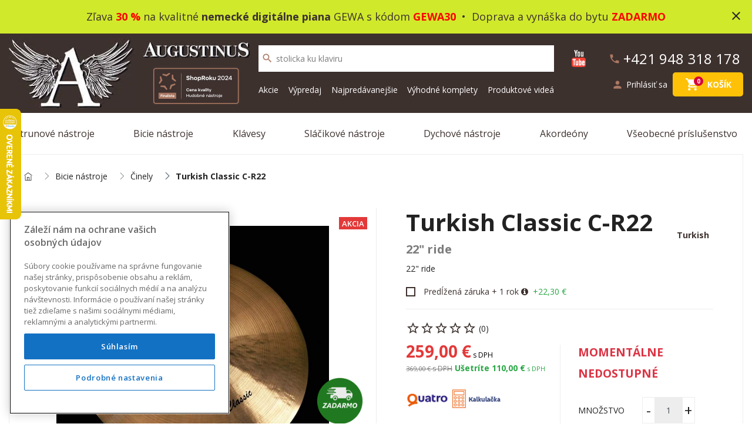

--- FILE ---
content_type: text/html; charset=utf-8
request_url: https://augustinus.sk/turkish-classic-c-r22
body_size: 19430
content:
<!DOCTYPE html>
<!--[if IE]><![endif]-->
<!--[if IE 8 ]><html dir="ltr" lang="sk" class="ie8"><![endif]-->
<!--[if IE 9 ]><html dir="ltr" lang="sk" class="ie9"><![endif]-->
<!--[if (gt IE 9)|!(IE)]><!-->
<html dir="ltr" lang="sk">
<!--<![endif]-->
<head>
    <meta charset="UTF-8" />
    <meta name="viewport" content="width=device-width, initial-scale=1">
    <meta name="facebook-domain-verification" content="j6d01pdhnys35q1d6kbbllp52xchnp" />
    <meta http-equiv="X-UA-Compatible" content="IE=edge">
    <meta name="robots" content="all, follow">

    <title>Činel ride 22" Turkish Classic C-R22 | Augustinus.sk</title>
    <base href="https://augustinus.sk/" />
            <meta name="description" content="22&quot; ride, 22&quot; ride" />
        
    <meta name="theme-color" content="#3d312e">

    <!-- OneTrust Cookies Consent Notice start for augustinus.sk -->
                    <script src="https://cdn.cookielaw.org/scripttemplates/otSDKStub.js" data-document-language="true" type="text/javascript" charset="UTF-8" data-domain-script="de5bea41-e264-4d10-8958-4abd83393793" ></script>
        <script type="text/javascript">
            function OptanonWrapper() { }
        </script>
        <!-- OneTrust Cookies Consent Notice end for augustinus.sk -->

                        <meta property="og:type" content="product" />
                    <meta property="og:title" content="Činel ride 22&quot; Turkish Classic C-R22 | Augustinus.sk" />
                    <meta property="og:description" content="22" ride" />
                    <meta property="og:image" content="https://augustinus.sk/image/cache/catalog/products/230/39068-1200x628.jpg" />
                    <meta property="og:url" content="https://augustinus.sk/turkish-classic-c-r22" />
                    <meta property="og:site_name" content="Augustinus - Hudobné nástroje" />
            
            <script type="text/javascript">
            var currencySymbol = ' €';
        </script>
    

        <!--script-- src="https://augustinus.b-cdn.net/catalog.min.js" type="text/javascript"></script-->
    <script src="https://augustinus.b-cdn.net/js/catalog.min.js" type="text/javascript"></script>
    <link href="https://augustinus.b-cdn.net/catalog.min.css" rel="stylesheet">
    <script src="https://augustinus.b-cdn.net/common.js" type="text/javascript"></script>
    

            <link href="https://augustinus.sk/turkish-classic-c-r22" rel="canonical" />
            <link href="https://augustinus.sk/image/catalog/16x16favicon.png" rel="icon" />
    


    <!-- Visibility dataLayer scripts -->
      <script>
    window.dataLayer = window.dataLayer || [];
    window.dataLayer.push(
      {originalLocation: document.location.protocol + '//' +
          document.location.hostname +
          document.location.pathname +
          document.location.search,
      }
    );
  </script>
   <script>
    window.dataLayer = window.dataLayer || [];
    window.dataLayer.push({
      'pagetype': 'product'
    });
  </script>
   <script>
    window.dataLayer = window.dataLayer || [];
    window.dataLayer.push({
      event: 'eec.detail',
      ecommerce: {
        detail: {  // 'detail' actions have an optional list property.
          actionField: {
            list: 'Search Results'
          },
          products: [{
            id: '39068', // Name or ID is required.
            name: 'Turkish Classic C-R22',
            price: '369',
            brand: 'Turkish',
            category: 'Bicie nástroje/Činely',
          }]
        }
      }
    });
  </script>
    <script>
    window.dataLayer = window.dataLayer || [];
    window.dataLayer.push({
      event: 'view_item',
      ecommerce: {
        currency: "1",
        value: 369,
        items: [
          {
            item_id: "39068",
            item_name: "Turkish Classic C-R22",
            item_brand: "Turkish",
                        item_category: "Bicie nástroje",
                        item_category1: "Činely",
                        price: 369,
            quantity: 1
          }
        ]
      }
    });
  </script>
  
    <!-- END Visibility dataLayer scripts -->

    <!-- Google Tag Manager -->
        <script>(function(w,d,s,l,i){w[l]=w[l]||[];w[l].push({'gtm.start':
                new Date().getTime(),event:'gtm.js'});var f=d.getElementsByTagName(s)[0],
            j=d.createElement(s),dl=l!='dataLayer'?'&l='+l:'';j.async=true;j.src=
            'https://www.googletagmanager.com/gtm.js?id='+i+dl;f.parentNode.insertBefore(j,f);
        })(window,document,'script','dataLayer','GTM-NTPF95S');</script>
        <!-- End Google Tag Manager -->

                <script async src="https://scripts.luigisbox.com/LBX-137480.js"></script>
        

    
    <!-- dynamic scripts -->
    <script>
        (function() {
            fetch('https://augustinus.sk/index.php?route=common/head/getDynamicScripts')
                .then(response => response.text())
                .then(script => {
                    if (script.trim()) {
                        const s = document.createElement('script');
                        s.type = 'text/javascript';
                        s.text = script;
                        document.head.appendChild(s);
                    }
                })
                .catch(console.error);
        })();
    </script>
    <!-- END dynamic scripts -->

    <style rel="stylesheet">
        .tag-non-sale {
            position: absolute;
            bottom: 30%;
            right: 15px;
            background: #e33939;
            color: #fff;
            text-transform: uppercase;
            padding: 2px 5px;

            @media (min-width: 768px) and (max-width: 915px) {
                bottom: 50%;
            }
        }
    </style>

</head>
<body class="product-product">
<!-- Google Tag Manager (noscript) -->
<noscript><iframe src="https://www.googletagmanager.com/ns.html?id=GTM-NTPF95S"
                  height="0" width="0" style="display:none;visibility:hidden"></iframe></noscript>
<!-- End Google Tag Manager (noscript) -->

<div id="info_bar">
    <div id="info_bar_text" style="background: #D0EA2B" >
        <span>
            <!--strong>Vážení zákazníci, aj napriek mimoriadnej situácii sme tu pre Vás a balíky <u>expedujeme bez obmedzení</u></strong> , Darček pre Vás :-) Zadajte zľavový kód v košíku: <strong>LOVEMUSIC</strong-->
            <p align="center"><a title="Gewa digit&aacute;lne piana Akcia 30%" href="https://augustinus.sk/digitalne-piana?filter=%7B%22price%22%3A%7B%220%22%3A%5B%22336%20%22%2C%223782%20%22%5D%7D%2C%22manufacturers%22%3A%7B%220%22%3A%5B%22236%22%5D%7D%2C%22stock%22%3A%7B%220%22%3A%5B%221%22%5D%7D%2C%22sort_order%22%3A%7B%220%22%3A%5B%22final_price-asc%22%5D%7D%7D" target="_blank" rel="noopener">Zľava <strong><font color="#FF0000">30 %</font></strong> na kvalitn&eacute; <strong>nemeck&eacute; digit&aacute;lne piana</strong> GEWA s k&oacute;dom <font color="#FF0000"><strong>GEWA30</strong></font>&nbsp; &bull;&nbsp; Doprava a vyn&aacute;&scaron;ka do bytu <strong><font color="#FF0000">ZADARMO</font></strong></a></p>
        </span>
        <i class="close_icon material-icons" onclick="closeInfoBar();">close</i>
    </div>
</div>
<script>
    $(document).ready(function(){
        setInfoBarHeight();
        sessionStorage.setItem('customer_group_id',1)
    });
    $(window ).resize(function(){
        setInfoBarHeight();
    });

    function setInfoBarHeight() {
        let textBarHeight = $('#info_bar_text').outerHeight();
        $('#info_bar').css('height', textBarHeight + 'px');
    }

    function closeInfoBar() {

        $.ajax({
            url: 'https://augustinus.sk/index.php?route=common/header/closeInfoBar',
            success: function () {
                $('#info_bar_text').css('opacity','0');
                $('#info_bar').css('height','0');
                setTimeout(function(){$('#info_bar').remove();},500);
            },
            error: function (xhr, ajaxOptions, thrownError) {
                alert(thrownError + "\r\n" + xhr.statusText + "\r\n" + xhr.responseText);
            }
        });
    }
</script>
<header class="page-header">
    <div id="main-nav">
        <div class="container">
            <div class="row align-items-center py-4 py-md-2">

                <!-- Logo  -->
                <div class="col-auto col-sm-2 col-md-2 col-lg-auto blurred">
                    <div id="logo">
                                                    <a href="https://augustinus.sk/index.php?route=common/home"><img src="https://augustinus.b-cdn.net/image/catalog/logo.jpg" title="Augustinus" alt="Augustinus" class="img-fluid"/></a>
                                            </div>
                </div>

                <div class="col-auto p-0 flex-column justify-content-center blurred d-sm-flex">
                    <div class="d-none d-lg-inline">
                        <a href="https://augustinus.sk/index.php?route=common/home">
                            <img src="public/img/augustinus.jpg" alt="" class="img-fluid mb-md-3">
                        </a>
                    </div>
                    <div class="col col-md-auto">
                                                                                <img src="https://augustinus.b-cdn.net/ShopRoku2024_tmavy.png" alt="" class="img-fluid" style="max-height: 64px;">
                                            </div>
                </div>

                <div class="col col-lg text-right order-lg-last d-flex justify-content-end flex-lg-column">

                    <div class="d-flex justify-content-between">
                        <a href="https://www.youtube.com/channel/UC1W85qZ9lfJMaaQgc_jJSvw" target="_blank" class="mr-2 link-youtube">
                            <img src="https://augustinus.b-cdn.net/image/youtube.jpg" width="24" alt="Youtube">
                        </a>

                        <a class="btn-top blurred d-none d-sm-flex contact-phone justify-content-end mb-0 mb-xl-2" href="tel:+421 948 318 178">
                            <i class="material-icons">phone</i>
                            <span class="d-none d-md-inline">+421 948 318 178</span>
                        </a>
                    </div>

                                                                                                    
                                                                                
                    <div class="d-flex align-items-center justify-content-end flex-wrap">
                        <!-- Account -->
                        <div id="account-menu" class="mr-1">
                                                            <a class="btn-top d-flex align-items-center" href="https://augustinus.sk/index.php?route=account/login">
                                    <i class="material-icons">person</i>
                                    <span class="d-none d-lg-inline-block">Prihlásiť sa</span>
                                </a>
                                                    </div>

                        
                        <div>
    <div id="cart">
        <button type="button" data-loading-text="Nahrávam ..." class="btn btn-top position-relative ">
            <span class="position-relative mr-0 mr-md-2">
                <i class="material-icons">shopping_cart</i>
                <span id="cart-total">0</span>
            </span>
            <span class="d-none d-lg-inline">Košík</span>
        </button>

        <div class="cart-top-content">
            <button class="btn btn-close btn-light">
                <i class="material-icons">close</i>
            </button>
                            <div class="col text-center py-4">Váš nákupný košík je prázdny!</div>
                    </div>
    </div>
</div>
<script>
    $(function () {
        //show button for remove product in cart
        $('.cart-top-product').hover(
            function () {
                $(this).addClass('hover');
            }, function () {
                $(this).removeClass('hover');
            }
        );

        //(mobile,table) show button for remove product in cart
        $('body .cart-top-product').swipe({
            //Generic swipe handler for all directions
            swipe: function (event, direction, distance, duration, fingerCount, fingerData) {
                if (direction == 'left') $(this).addClass('open');
                if (direction == 'right') $(this).removeClass('open');
            },
            //Default is 75px, set to 0 for demo so any distance triggers swipe
            threshold: 75
        });

    });
</script>

                        <!-- Burger button  -->
                        <button type="button" class="btn btn-menu-show btn-top">
                            <span class="burger-icon"></span>
                        </button>

                    </div>

                </div>

                <div class="col-md-12 col-lg-5 d-flex flex-column align-items-center">
                    <div id="search" class="mt-3 mt-xl-0">
    <button type="button" class="btn btn-top search-submit"><i class="material-icons">search</i></button>
    <input id="search-input" type="text" value="" placeholder="Vyhľadávanie" class="form-control" aria-label="search">
    <div class="invalid-feedback">
        Napíšte hľadaný výraz.
    </div>
</div>

<div id="algolia_search_results" class="search-results"></div>

                    <ul id="header-menu" class="list-unstyled blurred">
			<li class="">
			<a href="https://augustinus.sk/akcia" target="_self">Akcie</a>
		</li>
			<li class="">
			<a href="https://augustinus.sk/vypredaj" target="_self">Výpredaj</a>
		</li>
			<li class="">
			<a href="https://augustinus.sk/najpredavanejsie" target="_self">Najpredávanejšie</a>
		</li>
			<li class="">
			<a href="https://augustinus.sk/vyhodne_komplety" target="_self">Výhodné komplety</a>
		</li>
			<li class="">
			<a href="https://augustinus.sk/produktove-videa" target="_self">Produktové videá</a>
		</li>
	</ul>

                </div>

            </div>

        </div>
    </div>
    <div id="menu-wrap">
    <div class="container">
            <nav id="menu">

                <button class="btn btn-primary btn-menu-close">
                    <i class="material-icons">close</i>
                </button>

                <div class="menu-inner">
                  <ul id="header-menu" class="list-unstyled blurred">
			<li class="">
			<a href="https://augustinus.sk/akcia" target="_self">Akcie</a>
		</li>
			<li class="">
			<a href="https://augustinus.sk/vypredaj" target="_self">Výpredaj</a>
		</li>
			<li class="">
			<a href="https://augustinus.sk/najpredavanejsie" target="_self">Najpredávanejšie</a>
		</li>
			<li class="">
			<a href="https://augustinus.sk/vyhodne_komplety" target="_self">Výhodné komplety</a>
		</li>
			<li class="">
			<a href="https://augustinus.sk/produktove-videa" target="_self">Produktové videá</a>
		</li>
	</ul>

                                      <!-- Level 1 -->
                    <ul class="level-1">
                                                                                    <li class="category-17 has-children">
                                    <a href="https://augustinus.sk/strunove-nastroje">Strunové nástroje</a>
                                    <span class="menu-toggler d-inline-block d-lg-none">
                                        <i class="material-icons">keyboard_arrow_down</i>
                                    </span>

                                    <!-- SUBMENU -->
                                    <div class="menu-sub">
                                        <!-- Level 2 -->
                                        <ul class="level-2 row row-condensed list-unstyled">
                                                                                            <li class="col-sm-6 col-lg-3">
                                                    <a class="children" href="https://augustinus.sk/gitary-a-basgitary">
                                                        <div class="children-icon">
                                                            <img src="https://augustinus.sk/image/cache/catalog/kategorie/akusticka gitara-200x200.jpg" alt="Gitary a basgitary" title="Gitary a basgitary" class="img-fluid">
                                                        </div>
                                                        <div class="children-name">

                                                            <h5>Gitary a basgitary</h5>

                                                                                                                            <!-- Level 3 -->
                                                                <p>
                                                                                                                                                                                                                                                                                                                                                                    <span>Akustické gitary,</span>
                                                                                                                                                                                                                                                                                                                                                                    <span>Elektroakustické gitary,</span>
                                                                                                                                                                                                                                                                                                                                                                    <span>Basgitary,</span>
                                                                                                                                                                                                                                                                                                                                                                    <span>Klasické gitary,</span>
                                                                                                                                                                                                                                                                                                                                                                    <span>Rezonátorové gitary,</span>
                                                                                                                                                                                                                                                                                                                                                                    <span>Elektrické gitary,</span>
                                                                                                                                                                                                                                                                                                                                                                    <span>Guitarlele,</span>
                                                                                                                                                                                                                                                                                                                                                                    <span>Zlož si sám</span>
                                                                                                                                    </p>
                                                            
                                                        </div>
                                                    </a>
                                                </li>
                                                                                            <li class="col-sm-6 col-lg-3">
                                                    <a class="children" href="https://augustinus.sk/ukulele">
                                                        <div class="children-icon">
                                                            <img src="https://augustinus.sk/image/cache/catalog/kategorie/ukulele-200x200.jpg" alt="Ukulele" title="Ukulele" class="img-fluid">
                                                        </div>
                                                        <div class="children-name">

                                                            <h5>Ukulele</h5>

                                                            
                                                        </div>
                                                    </a>
                                                </li>
                                                                                            <li class="col-sm-6 col-lg-3">
                                                    <a class="children" href="https://augustinus.sk/banjo">
                                                        <div class="children-icon">
                                                            <img src="https://augustinus.sk/image/cache/catalog/kategorie/banjo-200x200.jpg" alt="Banjo" title="Banjo" class="img-fluid">
                                                        </div>
                                                        <div class="children-name">

                                                            <h5>Banjo</h5>

                                                            
                                                        </div>
                                                    </a>
                                                </li>
                                                                                            <li class="col-sm-6 col-lg-3">
                                                    <a class="children" href="https://augustinus.sk/mandoliny-a-mandoly">
                                                        <div class="children-icon">
                                                            <img src="https://augustinus.sk/image/cache/catalog/kategorie/mandolína-200x200.jpg" alt="Mandolíny, mandoly a iné tradičné nástroje" title="Mandolíny, mandoly a iné tradičné nástroje" class="img-fluid">
                                                        </div>
                                                        <div class="children-name">

                                                            <h5>Mandolíny, mandoly a iné tradičné nástroje</h5>

                                                            
                                                        </div>
                                                    </a>
                                                </li>
                                                                                            <li class="col-sm-6 col-lg-3">
                                                    <a class="children" href="https://augustinus.sk/reproboxy-komba-efekty-pedale-a-prepinace">
                                                        <div class="children-icon">
                                                            <img src="https://augustinus.sk/image/cache/catalog/kategorie/combo-200x200.jpg" alt="Reproboxy, kombá, efekty, pedále a prepínače" title="Reproboxy, kombá, efekty, pedále a prepínače" class="img-fluid">
                                                        </div>
                                                        <div class="children-name">

                                                            <h5>Reproboxy, kombá, efekty, pedále a prepínače</h5>

                                                                                                                            <!-- Level 3 -->
                                                                <p>
                                                                                                                                                                                                                                                                                                                                                                    <span>Zosilňovače, kombá a reproboxy na elektrické gitary,</span>
                                                                                                                                                                                                                                                                                                                                                                    <span>Zosilňovače, kombá a reproboxy na elektrické basgitary,</span>
                                                                                                                                                                                                                                                                                                                                                                    <span>Gitarové kombá,</span>
                                                                                                                                                                                                                                                                                                                                                                    <span>Efektové pedále a nožné prepínače,</span>
                                                                                                                                                                                                                                                                                                                                                                    <span>Zdrojové adaptéry a balenia batérií,</span>
                                                                                                                                                                                                                                                                                                                                                                    <span>Náhradné diely na zosilňovače</span>
                                                                                                                                    </p>
                                                            
                                                        </div>
                                                    </a>
                                                </li>
                                                                                            <li class="col-sm-6 col-lg-3">
                                                    <a class="children" href="https://augustinus.sk/prislusenstvo-62">
                                                        <div class="children-icon">
                                                            <img src="https://augustinus.sk/image/cache/catalog/kategorie/príslušenstvo-200x200.jpg" alt="Príslušenstvo" title="Príslušenstvo" class="img-fluid">
                                                        </div>
                                                        <div class="children-name">

                                                            <h5>Príslušenstvo</h5>

                                                                                                                            <!-- Level 3 -->
                                                                <p>
                                                                                                                                                                                                                                                                                                                                                                    <span>Púzdra,</span>
                                                                                                                                                                                                                                                                                                                                                                    <span>Kufre,</span>
                                                                                                                                                                                                                                                                                                                                                                    <span>Gitarové popruhy a pásy,</span>
                                                                                                                                                                                                                                                                                                                                                                    <span>Stojany a upevnenia na stenu,</span>
                                                                                                                                                                                                                                                                                                                                                                    <span>Káble,</span>
                                                                                                                                                                                                                                                                                                                                                                    <span>Struny,</span>
                                                                                                                                                                                                                                                                                                                                                                    <span>Ladičky,</span>
                                                                                                                                                                                                                                                                                                                                                                    <span>Snímače na akustické gitary,</span>
                                                                                                                                                                                                                                                                                                                                                                    <span>Trsátka a zásobníky na trsátka,</span>
                                                                                                                                                                                                                                                                                                                                                                    <span>Kapodastre,</span>
                                                                                                                                                                                                                                                                                                                                                                    <span>Stojany na noty,</span>
                                                                                                                                                                                                                                                                                                                                                                    <span>Bottlenecks a slides,</span>
                                                                                                                                                                                                                                                                                                                                                                    <span>Údržba a starostlivosť,</span>
                                                                                                                                                                                                                                                                                                                                                                    <span>Rôzne príslušenstvo</span>
                                                                                                                                    </p>
                                                            
                                                        </div>
                                                    </a>
                                                </li>
                                                                                            <li class="col-sm-6 col-lg-3">
                                                    <a class="children" href="https://augustinus.sk/nahradne-diely">
                                                        <div class="children-icon">
                                                            <img src="https://augustinus.sk/image/cache/catalog/kategorie/parts-200x200.jpg" alt="Náhradné diely" title="Náhradné diely" class="img-fluid">
                                                        </div>
                                                        <div class="children-name">

                                                            <h5>Náhradné diely</h5>

                                                                                                                            <!-- Level 3 -->
                                                                <p>
                                                                                                                                                                                                                                                                                                                                                                    <span>Telá, krky a drevo,</span>
                                                                                                                                                                                                                                                                                                                                                                    <span>Tremolá, kobylky a strunníky,</span>
                                                                                                                                                                                                                                                                                                                                                                    <span>Elektronika,</span>
                                                                                                                                                                                                                                                                                                                                                                    <span>Hardware,</span>
                                                                                                                                                                                                                                                                                                                                                                    <span>Lak a farba,</span>
                                                                                                                                                                                                                                                                                                                                                                    <span>Otočné gombíky,</span>
                                                                                                                                                                                                                                                                                                                                                                    <span>Nulté pražce a sedlá kobyliek,</span>
                                                                                                                                                                                                                                                                                                                                                                    <span>Pickguardy a kryty,</span>
                                                                                                                                                                                                                                                                                                                                                                    <span>Ladiace mechaniky,</span>
                                                                                                                                                                                                                                                                                                                                                                    <span>Náradie</span>
                                                                                                                                    </p>
                                                            
                                                        </div>
                                                    </a>
                                                </li>
                                                                                    </ul>
                                    </div>
                                </li>
                            
                                                                                    <li class="category-18 has-children">
                                    <a href="https://augustinus.sk/bicie-nastroje">Bicie nástroje</a>
                                    <span class="menu-toggler d-inline-block d-lg-none">
                                        <i class="material-icons">keyboard_arrow_down</i>
                                    </span>

                                    <!-- SUBMENU -->
                                    <div class="menu-sub">
                                        <!-- Level 2 -->
                                        <ul class="level-2 row row-condensed list-unstyled">
                                                                                            <li class="col-sm-6 col-lg-3">
                                                    <a class="children" href="https://augustinus.sk/akusticke-bicie">
                                                        <div class="children-icon">
                                                            <img src="https://augustinus.sk/image/cache/catalog/kategorie/bicie-200x200.jpg" alt="Akustické bicie" title="Akustické bicie" class="img-fluid">
                                                        </div>
                                                        <div class="children-name">

                                                            <h5>Akustické bicie</h5>

                                                                                                                            <!-- Level 3 -->
                                                                <p>
                                                                                                                                                                                                                                                                                                                                                                    <span>Akustické bicie,</span>
                                                                                                                                                                                                                                                                                                                                                                    <span>Snare bubny,</span>
                                                                                                                                                                                                                                                                                                                                                                    <span>Tom tomy (prechody),</span>
                                                                                                                                                                                                                                                                                                                                                                    <span>Floor tomy (kotle),</span>
                                                                                                                                                                                                                                                                                                                                                                    <span>Bass drumy (kopáky),</span>
                                                                                                                                                                                                                                                                                                                                                                    <span>Bicie pre deti,</span>
                                                                                                                                                                                                                                                                                                                                                                    <span>Bicie na pochodovanie</span>
                                                                                                                                    </p>
                                                            
                                                        </div>
                                                    </a>
                                                </li>
                                                                                            <li class="col-sm-6 col-lg-3">
                                                    <a class="children" href="https://augustinus.sk/elektronicke-bicie">
                                                        <div class="children-icon">
                                                            <img src="https://augustinus.sk/image/cache/catalog/kategorie/42000_42501-200x200.jpg" alt="Elektronické bicie" title="Elektronické bicie" class="img-fluid">
                                                        </div>
                                                        <div class="children-name">

                                                            <h5>Elektronické bicie</h5>

                                                                                                                            <!-- Level 3 -->
                                                                <p>
                                                                                                                                                                                                                                                                                                                                                                    <span>Elektronické bicie sady,</span>
                                                                                                                                                                                                                                                                                                                                                                    <span>Zosilňovače na elektrické bicie</span>
                                                                                                                                    </p>
                                                            
                                                        </div>
                                                    </a>
                                                </li>
                                                                                            <li class="col-sm-6 col-lg-3">
                                                    <a class="children" href="https://augustinus.sk/perkusie">
                                                        <div class="children-icon">
                                                            <img src="https://augustinus.sk/image/cache/catalog/kategorie/30000_30196-200x200.jpg" alt="Perkusie" title="Perkusie" class="img-fluid">
                                                        </div>
                                                        <div class="children-name">

                                                            <h5>Perkusie</h5>

                                                                                                                            <!-- Level 3 -->
                                                                <p>
                                                                                                                                                                                                                                                                                                                                                                    <span>Bongá,</span>
                                                                                                                                                                                                                                                                                                                                                                    <span>Conga,</span>
                                                                                                                                                                                                                                                                                                                                                                    <span>Timbales,</span>
                                                                                                                                                                                                                                                                                                                                                                    <span>Rototoms,</span>
                                                                                                                                                                                                                                                                                                                                                                    <span>Cajony,</span>
                                                                                                                                                                                                                                                                                                                                                                    <span>Tamburíny a ručné bubny,</span>
                                                                                                                                                                                                                                                                                                                                                                    <span>Zvonkohry a lýry,</span>
                                                                                                                                                                                                                                                                                                                                                                    <span>Djembé,</span>
                                                                                                                                                                                                                                                                                                                                                                    <span>Darbuky a Doumbeky,</span>
                                                                                                                                                                                                                                                                                                                                                                    <span>Zvončeky a rolničky,</span>
                                                                                                                                                                                                                                                                                                                                                                    <span>Maracas a shakers,</span>
                                                                                                                                                                                                                                                                                                                                                                    <span>Cow bells a agogo bells,</span>
                                                                                                                                                                                                                                                                                                                                                                    <span>Woodblocks,</span>
                                                                                                                                                                                                                                                                                                                                                                    <span>Triangle,</span>
                                                                                                                                                                                                                                                                                                                                                                    <span>Cabasas,</span>
                                                                                                                                                                                                                                                                                                                                                                    <span>Tongue drums,</span>
                                                                                                                                                                                                                                                                                                                                                                    <span>Spievajúce misky,</span>
                                                                                                                                                                                                                                                                                                                                                                    <span>Handpany,</span>
                                                                                                                                                                                                                                                                                                                                                                    <span>Ostatné perkusie</span>
                                                                                                                                    </p>
                                                            
                                                        </div>
                                                    </a>
                                                </li>
                                                                                            <li class="col-sm-6 col-lg-3">
                                                    <a class="children" href="https://augustinus.sk/cinely">
                                                        <div class="children-icon">
                                                            <img src="https://augustinus.sk/image/cache/catalog/kategorie/turkish-200x200-200x200.jpg" alt="Činely" title="Činely" class="img-fluid">
                                                        </div>
                                                        <div class="children-name">

                                                            <h5>Činely</h5>

                                                            
                                                        </div>
                                                    </a>
                                                </li>
                                                                                            <li class="col-sm-6 col-lg-3">
                                                    <a class="children" href="https://augustinus.sk/palicky-metlicky-a-kladivka">
                                                        <div class="children-icon">
                                                            <img src="https://augustinus.sk/image/cache/catalog/kategorie/27000_27410_1-200x200.jpg" alt="Paličky, metličky a kladivká" title="Paličky, metličky a kladivká" class="img-fluid">
                                                        </div>
                                                        <div class="children-name">

                                                            <h5>Paličky, metličky a kladivká</h5>

                                                                                                                            <!-- Level 3 -->
                                                                <p>
                                                                                                                                                                                                                                                                                                                                                                    <span>Bubenícke paličky,</span>
                                                                                                                                                                                                                                                                                                                                                                    <span>Rôzne paličky</span>
                                                                                                                                    </p>
                                                            
                                                        </div>
                                                    </a>
                                                </li>
                                                                                            <li class="col-sm-6 col-lg-3">
                                                    <a class="children" href="https://augustinus.sk/hardware">
                                                        <div class="children-icon">
                                                            <img src="https://augustinus.sk/image/cache/catalog/kategorie/30000_30079-200x200.jpg" alt="Hardware" title="Hardware" class="img-fluid">
                                                        </div>
                                                        <div class="children-name">

                                                            <h5>Hardware</h5>

                                                                                                                            <!-- Level 3 -->
                                                                <p>
                                                                                                                                                                                                                                                                                                                                                                    <span>Hardwarové sady,</span>
                                                                                                                                                                                                                                                                                                                                                                    <span>Bubenícke stoličky,</span>
                                                                                                                                                                                                                                                                                                                                                                    <span>Pedále k basovým bubnom,</span>
                                                                                                                                                                                                                                                                                                                                                                    <span>Rampy,</span>
                                                                                                                                                                                                                                                                                                                                                                    <span>Stojany na tom-tomy,</span>
                                                                                                                                                                                                                                                                                                                                                                    <span>Stojany na snare bubny,</span>
                                                                                                                                                                                                                                                                                                                                                                    <span>Stojany na hi-hat,</span>
                                                                                                                                                                                                                                                                                                                                                                    <span>Stojany na činely,</span>
                                                                                                                                                                                                                                                                                                                                                                    <span>Rôzne stojany</span>
                                                                                                                                    </p>
                                                            
                                                        </div>
                                                    </a>
                                                </li>
                                                                                            <li class="col-sm-6 col-lg-3">
                                                    <a class="children" href="https://augustinus.sk/prislusenstvo-66">
                                                        <div class="children-icon">
                                                            <img src="https://augustinus.sk/image/cache/catalog/kategorie/26000_26117-200x200.jpg" alt="Príslušenstvo" title="Príslušenstvo" class="img-fluid">
                                                        </div>
                                                        <div class="children-name">

                                                            <h5>Príslušenstvo</h5>

                                                                                                                            <!-- Level 3 -->
                                                                <p>
                                                                                                                                                                                                                                                                                                                                                                    <span>Púzdra,</span>
                                                                                                                                                                                                                                                                                                                                                                    <span>Pochodujúce nosiče, popruhy a rukavice,</span>
                                                                                                                                                                                                                                                                                                                                                                    <span>Blany a tlmiace doplnky,</span>
                                                                                                                                                                                                                                                                                                                                                                    <span>Ladiace kľúče,</span>
                                                                                                                                                                                                                                                                                                                                                                    <span>Mikrofóny a trigger snímače,</span>
                                                                                                                                                                                                                                                                                                                                                                    <span>Cvičné bicie a pady,</span>
                                                                                                                                                                                                                                                                                                                                                                    <span>Starostlivosť o bicie</span>
                                                                                                                                    </p>
                                                            
                                                        </div>
                                                    </a>
                                                </li>
                                                                                            <li class="col-sm-6 col-lg-3">
                                                    <a class="children" href="https://augustinus.sk/diely-k-bicim">
                                                        <div class="children-icon">
                                                            <img src="https://augustinus.sk/image/cache/catalog/kategorie/11000_11710-200x200.jpg" alt="Diely k bicím" title="Diely k bicím" class="img-fluid">
                                                        </div>
                                                        <div class="children-name">

                                                            <h5>Diely k bicím</h5>

                                                                                                                            <!-- Level 3 -->
                                                                <p>
                                                                                                                                                                                                                                                                                                                                                                    <span>Ráfiky a obruče,</span>
                                                                                                                                                                                                                                                                                                                                                                    <span>Skrutky a matice,</span>
                                                                                                                                                                                                                                                                                                                                                                    <span>Tom-tom držiaky,</span>
                                                                                                                                                                                                                                                                                                                                                                    <span>Diely k stojanom,</span>
                                                                                                                                                                                                                                                                                                                                                                    <span>Rôzne</span>
                                                                                                                                    </p>
                                                            
                                                        </div>
                                                    </a>
                                                </li>
                                                                                    </ul>
                                    </div>
                                </li>
                            
                                                                                    <li class="category-20 has-children">
                                    <a href="https://augustinus.sk/klavesy">Klávesy</a>
                                    <span class="menu-toggler d-inline-block d-lg-none">
                                        <i class="material-icons">keyboard_arrow_down</i>
                                    </span>

                                    <!-- SUBMENU -->
                                    <div class="menu-sub">
                                        <!-- Level 2 -->
                                        <ul class="level-2 row row-condensed list-unstyled">
                                                                                            <li class="col-sm-6 col-lg-3">
                                                    <a class="children" href="https://augustinus.sk/digitalne-piana">
                                                        <div class="children-icon">
                                                            <img src="https://augustinus.sk/image/cache/catalog/kategorie/15533800_800-950x950 (2)-200x200.jpg" alt="Digitálne piana" title="Digitálne piana" class="img-fluid">
                                                        </div>
                                                        <div class="children-name">

                                                            <h5>Digitálne piana</h5>

                                                            
                                                        </div>
                                                    </a>
                                                </li>
                                                                                            <li class="col-sm-6 col-lg-3">
                                                    <a class="children" href="https://augustinus.sk/stage-piana">
                                                        <div class="children-icon">
                                                            <img src="https://augustinus.sk/image/cache/catalog/kategorie/41000_41586_1 (1)-200x200.jpg" alt="Stage piana" title="Stage piana" class="img-fluid">
                                                        </div>
                                                        <div class="children-name">

                                                            <h5>Stage piana</h5>

                                                            
                                                        </div>
                                                    </a>
                                                </li>
                                                                                            <li class="col-sm-6 col-lg-3">
                                                    <a class="children" href="https://augustinus.sk/digitalne-piana-a-stage-piana-sety">
                                                        <div class="children-icon">
                                                            <img src="https://augustinus.sk/image/cache/catalog/kategorie/Kawai_CN_39_W-950x950 (1)-200x200.jpg" alt="Digitálne piana a stage piana - sety" title="Digitálne piana a stage piana - sety" class="img-fluid">
                                                        </div>
                                                        <div class="children-name">

                                                            <h5>Digitálne piana a stage piana - sety</h5>

                                                            
                                                        </div>
                                                    </a>
                                                </li>
                                                                                            <li class="col-sm-6 col-lg-3">
                                                    <a class="children" href="https://augustinus.sk/keyboardy">
                                                        <div class="children-icon">
                                                            <img src="https://augustinus.sk/image/cache/catalog/kategorie/41000_41583-200x200.jpg" alt="Keyboardy" title="Keyboardy" class="img-fluid">
                                                        </div>
                                                        <div class="children-name">

                                                            <h5>Keyboardy</h5>

                                                            
                                                        </div>
                                                    </a>
                                                </li>
                                                                                            <li class="col-sm-6 col-lg-3">
                                                    <a class="children" href="https://augustinus.sk/prislusenstvo-70">
                                                        <div class="children-icon">
                                                            <img src="https://augustinus.sk/image/cache/catalog/kategorie/klavír stolička 1500 (1)-200x200.jpg" alt="Príslušenstvo" title="Príslušenstvo" class="img-fluid">
                                                        </div>
                                                        <div class="children-name">

                                                            <h5>Príslušenstvo</h5>

                                                                                                                            <!-- Level 3 -->
                                                                <p>
                                                                                                                                                                                                                                                                                                                                                                    <span>Púzdra a kufre na klávesy,</span>
                                                                                                                                                                                                                                                                                                                                                                    <span>Klávesové stojany,</span>
                                                                                                                                                                                                                                                                                                                                                                    <span>Klavírne stoličky a lavičky,</span>
                                                                                                                                                                                                                                                                                                                                                                    <span>Lavičky a stoličky ku klávesom,</span>
                                                                                                                                                                                                                                                                                                                                                                    <span>Klavírne lampy,</span>
                                                                                                                                                                                                                                                                                                                                                                    <span>Pedále,</span>
                                                                                                                                                                                                                                                                                                                                                                    <span>Efektové pedále,</span>
                                                                                                                                                                                                                                                                                                                                                                    <span>Midi káble a rozhrania,</span>
                                                                                                                                                                                                                                                                                                                                                                    <span>Metronómy,</span>
                                                                                                                                                                                                                                                                                                                                                                    <span>Napájacie zdroje,</span>
                                                                                                                                                                                                                                                                                                                                                                    <span>Slúchadlá,</span>
                                                                                                                                                                                                                                                                                                                                                                    <span>Literatúra</span>
                                                                                                                                    </p>
                                                            
                                                        </div>
                                                    </a>
                                                </li>
                                                                                    </ul>
                                    </div>
                                </li>
                            
                                                                                    <li class="category-25 has-children">
                                    <a href="https://augustinus.sk/slacikove-nastroje">Sláčikové nástroje</a>
                                    <span class="menu-toggler d-inline-block d-lg-none">
                                        <i class="material-icons">keyboard_arrow_down</i>
                                    </span>

                                    <!-- SUBMENU -->
                                    <div class="menu-sub">
                                        <!-- Level 2 -->
                                        <ul class="level-2 row row-condensed list-unstyled">
                                                                                            <li class="col-sm-6 col-lg-3">
                                                    <a class="children" href="https://augustinus.sk/slacikove-nastroje-28">
                                                        <div class="children-icon">
                                                            <img src="https://augustinus.sk/image/cache/catalog/kategorie/32000_32963-200x200.jpg" alt="Sláčikové nástroje" title="Sláčikové nástroje" class="img-fluid">
                                                        </div>
                                                        <div class="children-name">

                                                            <h5>Sláčikové nástroje</h5>

                                                                                                                            <!-- Level 3 -->
                                                                <p>
                                                                                                                                                                                                                                                                                                                                                                    <span>Husle,</span>
                                                                                                                                                                                                                                                                                                                                                                    <span>Violy,</span>
                                                                                                                                                                                                                                                                                                                                                                    <span>Violončelá,</span>
                                                                                                                                                                                                                                                                                                                                                                    <span>Kontrabasy,</span>
                                                                                                                                                                                                                                                                                                                                                                    <span>Elektrické nástroje</span>
                                                                                                                                    </p>
                                                            
                                                        </div>
                                                    </a>
                                                </li>
                                                                                            <li class="col-sm-6 col-lg-3">
                                                    <a class="children" href="https://augustinus.sk/slaciky">
                                                        <div class="children-icon">
                                                            <img src="https://augustinus.sk/image/cache/catalog/kategorie/6000_6459-200x200.jpg" alt="Sláčiky" title="Sláčiky" class="img-fluid">
                                                        </div>
                                                        <div class="children-name">

                                                            <h5>Sláčiky</h5>

                                                                                                                            <!-- Level 3 -->
                                                                <p>
                                                                                                                                                                                                                                                                                                                                                                    <span>Husľové sláčiky,</span>
                                                                                                                                                                                                                                                                                                                                                                    <span>Staré sláčiky a Majstrovské sláčiky,</span>
                                                                                                                                                                                                                                                                                                                                                                    <span>Violové sláčiky,</span>
                                                                                                                                                                                                                                                                                                                                                                    <span>Violončelové sláčiky,</span>
                                                                                                                                                                                                                                                                                                                                                                    <span>Kontrabasové sláčiky,</span>
                                                                                                                                                                                                                                                                                                                                                                    <span>Barokové sláčiky,</span>
                                                                                                                                                                                                                                                                                                                                                                    <span>Náhradné diely na sláčiky</span>
                                                                                                                                    </p>
                                                            
                                                        </div>
                                                    </a>
                                                </li>
                                                                                            <li class="col-sm-6 col-lg-3">
                                                    <a class="children" href="https://augustinus.sk/pevne-puzdra">
                                                        <div class="children-icon">
                                                            <img src="https://augustinus.sk/image/cache/catalog/kategorie/41000_41148-200x200.jpg" alt="Pevné púzdra" title="Pevné púzdra" class="img-fluid">
                                                        </div>
                                                        <div class="children-name">

                                                            <h5>Pevné púzdra</h5>

                                                                                                                            <!-- Level 3 -->
                                                                <p>
                                                                                                                                                                                                                                                                                                                                                                    <span>Pevné púzdra na husle,</span>
                                                                                                                                                                                                                                                                                                                                                                    <span>Pevné púzdra na violy,</span>
                                                                                                                                                                                                                                                                                                                                                                    <span>Kombinované púzdra,</span>
                                                                                                                                                                                                                                                                                                                                                                    <span>Pevné púzdra na violončelá,</span>
                                                                                                                                                                                                                                                                                                                                                                    <span>Pevné púzdra na kontrabasy,</span>
                                                                                                                                                                                                                                                                                                                                                                    <span>Púzdra na sláčiky,</span>
                                                                                                                                                                                                                                                                                                                                                                    <span>Príslušenstvo k púzdram</span>
                                                                                                                                    </p>
                                                            
                                                        </div>
                                                    </a>
                                                </li>
                                                                                            <li class="col-sm-6 col-lg-3">
                                                    <a class="children" href="https://augustinus.sk/puzdra">
                                                        <div class="children-icon">
                                                            <img src="https://augustinus.sk/image/cache/catalog/kategorie/24000_24977-200x200.jpg" alt="Púzdra" title="Púzdra" class="img-fluid">
                                                        </div>
                                                        <div class="children-name">

                                                            <h5>Púzdra</h5>

                                                                                                                            <!-- Level 3 -->
                                                                <p>
                                                                                                                                                                                                                                                                                                                                                                    <span>Púzdra na violončelá,</span>
                                                                                                                                                                                                                                                                                                                                                                    <span>Púzdra na kontrabasy</span>
                                                                                                                                    </p>
                                                            
                                                        </div>
                                                    </a>
                                                </li>
                                                                                            <li class="col-sm-6 col-lg-3">
                                                    <a class="children" href="https://augustinus.sk/struny">
                                                        <div class="children-icon">
                                                            <img src="https://augustinus.sk/image/cache/catalog/kategorie/39000_39540-200x200.jpg" alt="Struny" title="Struny" class="img-fluid">
                                                        </div>
                                                        <div class="children-name">

                                                            <h5>Struny</h5>

                                                                                                                            <!-- Level 3 -->
                                                                <p>
                                                                                                                                                                                                                                                                                                                                                                    <span>Struny na husle,</span>
                                                                                                                                                                                                                                                                                                                                                                    <span>Struny na violy,</span>
                                                                                                                                                                                                                                                                                                                                                                    <span>Struny na violončelá,</span>
                                                                                                                                                                                                                                                                                                                                                                    <span>Struny na kontrabasy</span>
                                                                                                                                    </p>
                                                            
                                                        </div>
                                                    </a>
                                                </li>
                                                                                            <li class="col-sm-6 col-lg-3">
                                                    <a class="children" href="https://augustinus.sk/prislusenstvo-80">
                                                        <div class="children-icon">
                                                            <img src="https://augustinus.sk/image/cache/catalog/kategorie/42000_42494-200x200.jpg" alt="Príslušenstvo a garnitúra" title="Príslušenstvo a garnitúra" class="img-fluid">
                                                        </div>
                                                        <div class="children-name">

                                                            <h5>Príslušenstvo a garnitúra</h5>

                                                                                                                            <!-- Level 3 -->
                                                                <p>
                                                                                                                                                                                                                                                                                                                                                                    <span>Stojany,</span>
                                                                                                                                                                                                                                                                                                                                                                    <span>Ramenné opierky,</span>
                                                                                                                                                                                                                                                                                                                                                                    <span>Podbradníky,</span>
                                                                                                                                                                                                                                                                                                                                                                    <span>Sordinky,</span>
                                                                                                                                                                                                                                                                                                                                                                    <span>Bodce a žalude,</span>
                                                                                                                                                                                                                                                                                                                                                                    <span>Protišmykové podložky,</span>
                                                                                                                                                                                                                                                                                                                                                                    <span>Odvlkovače,</span>
                                                                                                                                                                                                                                                                                                                                                                    <span>Kolofónie,</span>
                                                                                                                                                                                                                                                                                                                                                                    <span>Sady garnitúr,</span>
                                                                                                                                                                                                                                                                                                                                                                    <span>Správne držanie nástroja,</span>
                                                                                                                                                                                                                                                                                                                                                                    <span>Snímače a mikrofóny,</span>
                                                                                                                                                                                                                                                                                                                                                                    <span>Kobylky,</span>
                                                                                                                                                                                                                                                                                                                                                                    <span>Strunníky,</span>
                                                                                                                                                                                                                                                                                                                                                                    <span>Jemné dolaďovače,</span>
                                                                                                                                                                                                                                                                                                                                                                    <span>Kolíky,</span>
                                                                                                                                                                                                                                                                                                                                                                    <span>Mechaniky na kontrabasy,</span>
                                                                                                                                                                                                                                                                                                                                                                    <span>Ladičky,</span>
                                                                                                                                                                                                                                                                                                                                                                    <span>Notové stojany</span>
                                                                                                                                    </p>
                                                            
                                                        </div>
                                                    </a>
                                                </li>
                                                                                            <li class="col-sm-6 col-lg-3">
                                                    <a class="children" href="https://augustinus.sk/drevo">
                                                        <div class="children-icon">
                                                            <img src="https://augustinus.sk/image/cache/catalog/kategorie/5000_5481-200x200.jpg" alt="Drevo" title="Drevo" class="img-fluid">
                                                        </div>
                                                        <div class="children-name">

                                                            <h5>Drevo</h5>

                                                                                                                            <!-- Level 3 -->
                                                                <p>
                                                                                                                                                                                                                                                                                                                                                                    <span>Vrchné dosky,</span>
                                                                                                                                                                                                                                                                                                                                                                    <span>Luby,</span>
                                                                                                                                                                                                                                                                                                                                                                    <span>Krky,</span>
                                                                                                                                                                                                                                                                                                                                                                    <span>Sady na výrobu sláčikových nástrojov,</span>
                                                                                                                                                                                                                                                                                                                                                                    <span>Rohové výplne,</span>
                                                                                                                                                                                                                                                                                                                                                                    <span>Duše,</span>
                                                                                                                                                                                                                                                                                                                                                                    <span>Hmatníky,</span>
                                                                                                                                                                                                                                                                                                                                                                    <span>Kolíky a vypúzdrenie,</span>
                                                                                                                                                                                                                                                                                                                                                                    <span>Nulté pražce,</span>
                                                                                                                                                                                                                                                                                                                                                                    <span>Basové trámce,</span>
                                                                                                                                                                                                                                                                                                                                                                    <span>Spodné pražce,</span>
                                                                                                                                                                                                                                                                                                                                                                    <span>Výložky</span>
                                                                                                                                    </p>
                                                            
                                                        </div>
                                                    </a>
                                                </li>
                                                                                            <li class="col-sm-6 col-lg-3">
                                                    <a class="children" href="https://augustinus.sk/naradie">
                                                        <div class="children-icon">
                                                            <img src="https://augustinus.sk/image/cache/catalog/kategorie/26000_26342-200x200.jpg" alt="Náradie" title="Náradie" class="img-fluid">
                                                        </div>
                                                        <div class="children-name">

                                                            <h5>Náradie</h5>

                                                                                                                            <!-- Level 3 -->
                                                                <p>
                                                                                                                                                                                                                                                                                                                                                                    <span>Dláta,</span>
                                                                                                                                                                                                                                                                                                                                                                    <span>Stolárske dláta,</span>
                                                                                                                                                                                                                                                                                                                                                                    <span>Pilníky a rašple,</span>
                                                                                                                                                                                                                                                                                                                                                                    <span>Husliarske lyžice,</span>
                                                                                                                                                                                                                                                                                                                                                                    <span>Náradie na kolíky a bodce,</span>
                                                                                                                                                                                                                                                                                                                                                                    <span>Svorky,</span>
                                                                                                                                                                                                                                                                                                                                                                    <span>Náradie na výložky,</span>
                                                                                                                                                                                                                                                                                                                                                                    <span>Štetce,</span>
                                                                                                                                                                                                                                                                                                                                                                    <span>Rozličné náradie</span>
                                                                                                                                    </p>
                                                            
                                                        </div>
                                                    </a>
                                                </li>
                                                                                            <li class="col-sm-6 col-lg-3">
                                                    <a class="children" href="https://augustinus.sk/laky">
                                                        <div class="children-icon">
                                                            <img src="https://augustinus.sk/image/cache/catalog/kategorie/4000_4649-200x200.jpg" alt="Laky" title="Laky" class="img-fluid">
                                                        </div>
                                                        <div class="children-name">

                                                            <h5>Laky</h5>

                                                                                                                            <!-- Level 3 -->
                                                                <p>
                                                                                                                                                                                                                                                                                                                                                                    <span>Olejové laky,</span>
                                                                                                                                                                                                                                                                                                                                                                    <span>Liehové laky,</span>
                                                                                                                                                                                                                                                                                                                                                                    <span>Farbivo stain,</span>
                                                                                                                                                                                                                                                                                                                                                                    <span>Živica,</span>
                                                                                                                                                                                                                                                                                                                                                                    <span>Farebné tekuté extrakty,</span>
                                                                                                                                                                                                                                                                                                                                                                    <span>Farebné práškové extrakty,</span>
                                                                                                                                                                                                                                                                                                                                                                    <span>Prírodné farbiace produkty,</span>
                                                                                                                                                                                                                                                                                                                                                                    <span>Oleje,</span>
                                                                                                                                                                                                                                                                                                                                                                    <span>Brúsenie a lakovanie</span>
                                                                                                                                    </p>
                                                            
                                                        </div>
                                                    </a>
                                                </li>
                                                                                            <li class="col-sm-6 col-lg-3">
                                                    <a class="children" href="https://augustinus.sk/starostlivost-o-nastroje">
                                                        <div class="children-icon">
                                                            <img src="https://augustinus.sk/image/cache/catalog/kategorie/33000_33066-200x200.jpg" alt="Starostlivosť o nástroje" title="Starostlivosť o nástroje" class="img-fluid">
                                                        </div>
                                                        <div class="children-name">

                                                            <h5>Starostlivosť o nástroje</h5>

                                                            
                                                        </div>
                                                    </a>
                                                </li>
                                                                                    </ul>
                                    </div>
                                </li>
                            
                                                                                    <li class="category-33 has-children">
                                    <a href="https://augustinus.sk/dychove-nastroje">Dychové nástroje</a>
                                    <span class="menu-toggler d-inline-block d-lg-none">
                                        <i class="material-icons">keyboard_arrow_down</i>
                                    </span>

                                    <!-- SUBMENU -->
                                    <div class="menu-sub">
                                        <!-- Level 2 -->
                                        <ul class="level-2 row row-condensed list-unstyled">
                                                                                            <li class="col-sm-6 col-lg-3">
                                                    <a class="children" href="https://augustinus.sk/saxofony">
                                                        <div class="children-icon">
                                                            <img src="https://augustinus.sk/image/cache/catalog/kategorie/44000_44262-200x200.jpg" alt="Saxofóny" title="Saxofóny" class="img-fluid">
                                                        </div>
                                                        <div class="children-name">

                                                            <h5>Saxofóny</h5>

                                                                                                                            <!-- Level 3 -->
                                                                <p>
                                                                                                                                                                                                                                                                                                                                                                    <span>Sopraninové saxofóny,</span>
                                                                                                                                                                                                                                                                                                                                                                    <span>Sopránové saxofóny,</span>
                                                                                                                                                                                                                                                                                                                                                                    <span>Altové saxofóny,</span>
                                                                                                                                                                                                                                                                                                                                                                    <span>Tenorové saxofóny,</span>
                                                                                                                                                                                                                                                                                                                                                                    <span>Barytonové saxofóny</span>
                                                                                                                                    </p>
                                                            
                                                        </div>
                                                    </a>
                                                </li>
                                                                                            <li class="col-sm-6 col-lg-3">
                                                    <a class="children" href="https://augustinus.sk/klarinety">
                                                        <div class="children-icon">
                                                            <img src="https://augustinus.sk/image/cache/catalog/kategorie/32000_32551-200x200.jpg" alt="Klarinety" title="Klarinety" class="img-fluid">
                                                        </div>
                                                        <div class="children-name">

                                                            <h5>Klarinety</h5>

                                                            
                                                        </div>
                                                    </a>
                                                </li>
                                                                                            <li class="col-sm-6 col-lg-3">
                                                    <a class="children" href="https://augustinus.sk/trubky-a-kornety">
                                                        <div class="children-icon">
                                                            <img src="https://augustinus.sk/image/cache/catalog/kategorie/35000_35279-200x200.jpg" alt="Trúbky a kornety" title="Trúbky a kornety" class="img-fluid">
                                                        </div>
                                                        <div class="children-name">

                                                            <h5>Trúbky a kornety</h5>

                                                                                                                            <!-- Level 3 -->
                                                                <p>
                                                                                                                                                                                                                                                                                                                                                                    <span>Trúbky,</span>
                                                                                                                                                                                                                                                                                                                                                                    <span>Kornety</span>
                                                                                                                                    </p>
                                                            
                                                        </div>
                                                    </a>
                                                </li>
                                                                                            <li class="col-sm-6 col-lg-3">
                                                    <a class="children" href="https://augustinus.sk/flauty">
                                                        <div class="children-icon">
                                                            <img src="https://augustinus.sk/image/cache/catalog/kategorie/26000_26403-200x200.jpg" alt="Flauty" title="Flauty" class="img-fluid">
                                                        </div>
                                                        <div class="children-name">

                                                            <h5>Flauty</h5>

                                                                                                                            <!-- Level 3 -->
                                                                <p>
                                                                                                                                                                                                                                                                                                                                                                    <span>Priečne flauty,</span>
                                                                                                                                                                                                                                                                                                                                                                    <span>Zobcové flauty,</span>
                                                                                                                                                                                                                                                                                                                                                                    <span>Panove flauty,</span>
                                                                                                                                                                                                                                                                                                                                                                    <span>Pikolá</span>
                                                                                                                                    </p>
                                                            
                                                        </div>
                                                    </a>
                                                </li>
                                                                                            <li class="col-sm-6 col-lg-3">
                                                    <a class="children" href="https://augustinus.sk/fukacie-harmoniky-a-melodiky">
                                                        <div class="children-icon">
                                                            <img src="https://augustinus.sk/image/cache/catalog/kategorie/22000_22981-200x200.jpg" alt="Fúkacie harmoniky a melodiky" title="Fúkacie harmoniky a melodiky" class="img-fluid">
                                                        </div>
                                                        <div class="children-name">

                                                            <h5>Fúkacie harmoniky a melodiky</h5>

                                                                                                                            <!-- Level 3 -->
                                                                <p>
                                                                                                                                                                                                                                                                                                                                                                    <span>Tremolo ústne harmoniky,</span>
                                                                                                                                                                                                                                                                                                                                                                    <span>Blues ústne harmoniky,</span>
                                                                                                                                                                                                                                                                                                                                                                    <span>Chromatické ústne harmoniky,</span>
                                                                                                                                                                                                                                                                                                                                                                    <span>Melodiky,</span>
                                                                                                                                                                                                                                                                                                                                                                    <span>Príslušenstvo pre ústne harmoniky</span>
                                                                                                                                    </p>
                                                            
                                                        </div>
                                                    </a>
                                                </li>
                                                                                            <li class="col-sm-6 col-lg-3">
                                                    <a class="children" href="https://augustinus.sk/rozne-dychove-nastroje">
                                                        <div class="children-icon">
                                                            <img src="https://augustinus.sk/image/cache/catalog/kategorie/23000_23369-200x200.jpg" alt="Rôzne dychové nástroje" title="Rôzne dychové nástroje" class="img-fluid">
                                                        </div>
                                                        <div class="children-name">

                                                            <h5>Rôzne dychové nástroje</h5>

                                                                                                                            <!-- Level 3 -->
                                                                <p>
                                                                                                                                                                                                                                                                                                                                                                    <span>Píšťalky a píšťalky s efektami,</span>
                                                                                                                                                                                                                                                                                                                                                                    <span>Okaríny,</span>
                                                                                                                                                                                                                                                                                                                                                                    <span>Írske píšťalky</span>
                                                                                                                                    </p>
                                                            
                                                        </div>
                                                    </a>
                                                </li>
                                                                                            <li class="col-sm-6 col-lg-3">
                                                    <a class="children" href="https://augustinus.sk/prislusenstvo-219">
                                                        <div class="children-icon">
                                                            <img src="https://augustinus.sk/image/cache/catalog/kategorie/38000_38732-200x200.jpg" alt="Príslušenstvo" title="Príslušenstvo" class="img-fluid">
                                                        </div>
                                                        <div class="children-name">

                                                            <h5>Príslušenstvo</h5>

                                                                                                                            <!-- Level 3 -->
                                                                <p>
                                                                                                                                                                                                                                                                                                                                                                    <span>Obaly, púzdra a kufre,</span>
                                                                                                                                                                                                                                                                                                                                                                    <span>Esá na saxofóny,</span>
                                                                                                                                                                                                                                                                                                                                                                    <span>Pásy a popruhy,</span>
                                                                                                                                                                                                                                                                                                                                                                    <span>Stojany,</span>
                                                                                                                                                                                                                                                                                                                                                                    <span>Hubičky a príslušenstvo,</span>
                                                                                                                                                                                                                                                                                                                                                                    <span>Notové stojany,</span>
                                                                                                                                                                                                                                                                                                                                                                    <span>Plátky a príslušenstvo k plátkom,</span>
                                                                                                                                                                                                                                                                                                                                                                    <span>Snímače a mikrofóny na dychové nástroje,</span>
                                                                                                                                                                                                                                                                                                                                                                    <span>Dusítka,</span>
                                                                                                                                                                                                                                                                                                                                                                    <span>Pochodové lýry,</span>
                                                                                                                                                                                                                                                                                                                                                                    <span>Podlepky,</span>
                                                                                                                                                                                                                                                                                                                                                                    <span>Flip folders - zakladače na noty,</span>
                                                                                                                                                                                                                                                                                                                                                                    <span>Starostlivosť o nástroje</span>
                                                                                                                                    </p>
                                                            
                                                        </div>
                                                    </a>
                                                </li>
                                                                                    </ul>
                                    </div>
                                </li>
                            
                                                                                    <li class="category-34 has-children">
                                    <a href="https://augustinus.sk/akordeony">Akordeóny</a>
                                    <span class="menu-toggler d-inline-block d-lg-none">
                                        <i class="material-icons">keyboard_arrow_down</i>
                                    </span>

                                    <!-- SUBMENU -->
                                    <div class="menu-sub">
                                        <!-- Level 2 -->
                                        <ul class="level-2 row row-condensed list-unstyled">
                                                                                            <li class="col-sm-6 col-lg-3">
                                                    <a class="children" href="https://augustinus.sk/akordeony-37">
                                                        <div class="children-icon">
                                                            <img src="https://augustinus.sk/image/cache/catalog/kategorie/33000_33027-200x200.jpg" alt="Akordeóny" title="Akordeóny" class="img-fluid">
                                                        </div>
                                                        <div class="children-name">

                                                            <h5>Akordeóny</h5>

                                                                                                                            <!-- Level 3 -->
                                                                <p>
                                                                                                                                                                                                                                                                                                                                                                    <span>Chromatické akordeóny,</span>
                                                                                                                                                                                                                                                                                                                                                                    <span>Diatonické akordeóny</span>
                                                                                                                                    </p>
                                                            
                                                        </div>
                                                    </a>
                                                </li>
                                                                                            <li class="col-sm-6 col-lg-3">
                                                    <a class="children" href="https://augustinus.sk/vaky-a-puzdra">
                                                        <div class="children-icon">
                                                            <img src="https://augustinus.sk/image/cache/catalog/kategorie/33000_33612-200x200.jpg" alt="Vaky a púzdra" title="Vaky a púzdra" class="img-fluid">
                                                        </div>
                                                        <div class="children-name">

                                                            <h5>Vaky a púzdra</h5>

                                                                                                                            <!-- Level 3 -->
                                                                <p>
                                                                                                                                                                                                                                                                                                                                                                    <span>Púzdra na heligónky s popruhmi na chrbát,</span>
                                                                                                                                                                                                                                                                                                                                                                    <span>Púzdra na akordeóny s popruhmi na chrbát</span>
                                                                                                                                    </p>
                                                            
                                                        </div>
                                                    </a>
                                                </li>
                                                                                            <li class="col-sm-6 col-lg-3">
                                                    <a class="children" href="https://augustinus.sk/kufre">
                                                        <div class="children-icon">
                                                            <img src="https://augustinus.sk/image/cache/catalog/kategorie/39000_39019_1-200x200.jpg" alt="Kufre" title="Kufre" class="img-fluid">
                                                        </div>
                                                        <div class="children-name">

                                                            <h5>Kufre</h5>

                                                                                                                            <!-- Level 3 -->
                                                                <p>
                                                                                                                                                                                                                                                                                                                                                                    <span>Kufre na heligónky,</span>
                                                                                                                                                                                                                                                                                                                                                                    <span>Kufre na akordeóny</span>
                                                                                                                                    </p>
                                                            
                                                        </div>
                                                    </a>
                                                </li>
                                                                                            <li class="col-sm-6 col-lg-3">
                                                    <a class="children" href="https://augustinus.sk/prislusenstvo">
                                                        <div class="children-icon">
                                                            <img src="https://augustinus.sk/image/cache/catalog/kategorie/26000_26717-200x200.jpg" alt="Príslušenstvo" title="Príslušenstvo" class="img-fluid">
                                                        </div>
                                                        <div class="children-name">

                                                            <h5>Príslušenstvo</h5>

                                                                                                                            <!-- Level 3 -->
                                                                <p>
                                                                                                                                                                                                                                                                                                                                                                    <span>Popruhy,</span>
                                                                                                                                                                                                                                                                                                                                                                    <span>Snímače na akordeóny,</span>
                                                                                                                                                                                                                                                                                                                                                                    <span>Stojany na noty</span>
                                                                                                                                    </p>
                                                            
                                                        </div>
                                                    </a>
                                                </li>
                                                                                            <li class="col-sm-6 col-lg-3">
                                                    <a class="children" href="https://augustinus.sk/nahradne-diely-na-akordeony">
                                                        <div class="children-icon">
                                                            <img src="https://augustinus.sk/image/cache/catalog/kategorie/5000_5327-200x200.jpg" alt="Náhradné diely na akordeóny" title="Náhradné diely na akordeóny" class="img-fluid">
                                                        </div>
                                                        <div class="children-name">

                                                            <h5>Náhradné diely na akordeóny</h5>

                                                                                                                            <!-- Level 3 -->
                                                                <p>
                                                                                                                                                                                                                                                                                                                                                                    <span>Mechy a príslušenstvo</span>
                                                                                                                                    </p>
                                                            
                                                        </div>
                                                    </a>
                                                </li>
                                                                                    </ul>
                                    </div>
                                </li>
                            
                                                                                    <li class="category-57 has-children">
                                    <a href="https://augustinus.sk/vseobecne-prislusenstvo">Všeobecné príslušenstvo</a>
                                    <span class="menu-toggler d-inline-block d-lg-none">
                                        <i class="material-icons">keyboard_arrow_down</i>
                                    </span>

                                    <!-- SUBMENU -->
                                    <div class="menu-sub">
                                        <!-- Level 2 -->
                                        <ul class="level-2 row row-condensed list-unstyled">
                                                                                            <li class="col-sm-6 col-lg-3">
                                                    <a class="children" href="https://augustinus.sk/lampy-na-klavire-a-stojany">
                                                        <div class="children-icon">
                                                            <img src="https://augustinus.sk/image/cache/catalog/kategorie/lampa123 (1)-200x200.jpg" alt="Lampy na klavíre a stojany" title="Lampy na klavíre a stojany" class="img-fluid">
                                                        </div>
                                                        <div class="children-name">

                                                            <h5>Lampy na klavíre a stojany</h5>

                                                            
                                                        </div>
                                                    </a>
                                                </li>
                                                                                            <li class="col-sm-6 col-lg-3">
                                                    <a class="children" href="https://augustinus.sk/metronomy">
                                                        <div class="children-icon">
                                                            <img src="https://augustinus.sk/image/cache/catalog/kategorie/1000_1215-200x200.jpg" alt="Metronómy" title="Metronómy" class="img-fluid">
                                                        </div>
                                                        <div class="children-name">

                                                            <h5>Metronómy</h5>

                                                                                                                            <!-- Level 3 -->
                                                                <p>
                                                                                                                                                                                                                                                                                                                                                                    <span>Mechanické metronómy,</span>
                                                                                                                                                                                                                                                                                                                                                                    <span>Digitálne metronómy</span>
                                                                                                                                    </p>
                                                            
                                                        </div>
                                                    </a>
                                                </li>
                                                                                            <li class="col-sm-6 col-lg-3">
                                                    <a class="children" href="https://augustinus.sk/sluchadla">
                                                        <div class="children-icon">
                                                            <img src="https://augustinus.sk/image/cache/catalog/kategorie/44000_44164-200x200.jpg" alt="Slúchadlá" title="Slúchadlá" class="img-fluid">
                                                        </div>
                                                        <div class="children-name">

                                                            <h5>Slúchadlá</h5>

                                                            
                                                        </div>
                                                    </a>
                                                </li>
                                                                                            <li class="col-sm-6 col-lg-3">
                                                    <a class="children" href="https://augustinus.sk/dirigentske-palicky">
                                                        <div class="children-icon">
                                                            <img src="https://augustinus.sk/image/cache/catalog/kategorie/30000_30337-200x200.jpg" alt="Dirigentské paličky" title="Dirigentské paličky" class="img-fluid">
                                                        </div>
                                                        <div class="children-name">

                                                            <h5>Dirigentské paličky</h5>

                                                            
                                                        </div>
                                                    </a>
                                                </li>
                                                                                            <li class="col-sm-6 col-lg-3">
                                                    <a class="children" href="https://augustinus.sk/ladicky-ladiace-vidlicky-a-fukacie-pevne-ladicky">
                                                        <div class="children-icon">
                                                            <img src="https://augustinus.sk/image/cache/catalog/kategorie/35000_35144-200x200.jpg" alt="Ladičky, ladiace vidličky a fúkacie pevné ladičky" title="Ladičky, ladiace vidličky a fúkacie pevné ladičky" class="img-fluid">
                                                        </div>
                                                        <div class="children-name">

                                                            <h5>Ladičky, ladiace vidličky a fúkacie pevné ladičky</h5>

                                                                                                                            <!-- Level 3 -->
                                                                <p>
                                                                                                                                                                                                                                                                                                                                                                    <span>Ladičky,</span>
                                                                                                                                                                                                                                                                                                                                                                    <span>Ladiace vidličky</span>
                                                                                                                                    </p>
                                                            
                                                        </div>
                                                    </a>
                                                </li>
                                                                                            <li class="col-sm-6 col-lg-3">
                                                    <a class="children" href="https://augustinus.sk/stojany-na-noty">
                                                        <div class="children-icon">
                                                            <img src="https://augustinus.sk/image/cache/catalog/kategorie/16000_16577-200x200.jpg" alt="Stojany na noty" title="Stojany na noty" class="img-fluid">
                                                        </div>
                                                        <div class="children-name">

                                                            <h5>Stojany na noty</h5>

                                                            
                                                        </div>
                                                    </a>
                                                </li>
                                                                                            <li class="col-sm-6 col-lg-3">
                                                    <a class="children" href="https://augustinus.sk/darcekove-predmety">
                                                        <div class="children-icon">
                                                            <img src="https://augustinus.sk/image/cache/catalog/kategorie/23000_23488-200x200.jpg" alt="Darčekové predmety" title="Darčekové predmety" class="img-fluid">
                                                        </div>
                                                        <div class="children-name">

                                                            <h5>Darčekové predmety</h5>

                                                                                                                            <!-- Level 3 -->
                                                                <p>
                                                                                                                                                                                                                                                                                                                                                                    <span>Miniatúrne nástroje</span>
                                                                                                                                    </p>
                                                            
                                                        </div>
                                                    </a>
                                                </li>
                                                                                            <li class="col-sm-6 col-lg-3">
                                                    <a class="children" href="https://augustinus.sk/zariadenia-na-hudobnu-prevadzku">
                                                        <div class="children-icon">
                                                            <img src="https://augustinus.sk/image/cache/catalog/kategorie/41000_41596-200x200.jpg" alt="Zariadenia na hudobnú prevádzku" title="Zariadenia na hudobnú prevádzku" class="img-fluid">
                                                        </div>
                                                        <div class="children-name">

                                                            <h5>Zariadenia na hudobnú prevádzku</h5>

                                                            
                                                        </div>
                                                    </a>
                                                </li>
                                                                                            <li class="col-sm-6 col-lg-3">
                                                    <a class="children" href="https://augustinus.sk/mikrofony">
                                                        <div class="children-icon">
                                                            <img src="https://augustinus.sk/image/cache/catalog/kategorie/35000_35282-200x200.jpg" alt="Mikrofóny" title="Mikrofóny" class="img-fluid">
                                                        </div>
                                                        <div class="children-name">

                                                            <h5>Mikrofóny</h5>

                                                                                                                            <!-- Level 3 -->
                                                                <p>
                                                                                                                                                                                                                                                                                                                                                                    <span>Dynamické mikrofóny,</span>
                                                                                                                                                                                                                                                                                                                                                                    <span>Kondenzátorové mikrofóny,</span>
                                                                                                                                                                                                                                                                                                                                                                    <span>Príslušenstvo na mikrofóny</span>
                                                                                                                                    </p>
                                                            
                                                        </div>
                                                    </a>
                                                </li>
                                                                                            <li class="col-sm-6 col-lg-3">
                                                    <a class="children" href="https://augustinus.sk/kable-609">
                                                        <div class="children-icon">
                                                            <img src="https://augustinus.sk/image/cache/catalog/kategorie/kable (1)-200x200.jpg" alt="Káble" title="Káble" class="img-fluid">
                                                        </div>
                                                        <div class="children-name">

                                                            <h5>Káble</h5>

                                                                                                                            <!-- Level 3 -->
                                                                <p>
                                                                                                                                                                                                                                                                                                                                                                    <span>Nástrojové káble,</span>
                                                                                                                                                                                                                                                                                                                                                                    <span>Mikrofónové káble,</span>
                                                                                                                                                                                                                                                                                                                                                                    <span>Reproduktorové káble,</span>
                                                                                                                                                                                                                                                                                                                                                                    <span>Audio káble,</span>
                                                                                                                                                                                                                                                                                                                                                                    <span>Audio signal káble,</span>
                                                                                                                                                                                                                                                                                                                                                                    <span>Multikáble a diely,</span>
                                                                                                                                                                                                                                                                                                                                                                    <span>Napájacie káble,</span>
                                                                                                                                                                                                                                                                                                                                                                    <span>Ostatné káble</span>
                                                                                                                                    </p>
                                                            
                                                        </div>
                                                    </a>
                                                </li>
                                                                                            <li class="col-sm-6 col-lg-3">
                                                    <a class="children" href="https://augustinus.sk/stojany-648">
                                                        <div class="children-icon">
                                                            <img src="https://augustinus.sk/image/cache/catalog/kategorie/stojan (1)-200x200.jpg" alt="Stojany" title="Stojany" class="img-fluid">
                                                        </div>
                                                        <div class="children-name">

                                                            <h5>Stojany</h5>

                                                                                                                            <!-- Level 3 -->
                                                                <p>
                                                                                                                                                                                                                                                                                                                                                                    <span>Mikrofónové stojany a príslušenstvo,</span>
                                                                                                                                                                                                                                                                                                                                                                    <span>Stojany na reproboxy a príslušenstvo</span>
                                                                                                                                    </p>
                                                            
                                                        </div>
                                                    </a>
                                                </li>
                                                                                    </ul>
                                    </div>
                                </li>
                            
                        
                    </ul>
                  
                </div>
            </nav>
    </div>
</div>

</header>

<main class="page-content">

    
    <div id="product-product" class="product">


        
                                                                                                        
        <div class="container">

            <div class="product-detail mb-5">

                <div class="container-fluid">

                    <div class="row">

                        <div class="col-12">
                            <nav aria-label="breadcrumb">
    <ol class="breadcrumb">
                                    <li class="breadcrumb-item">
                    <a href="https://augustinus.sk/index.php?route=common/home"><i class="ti-home"></i></a>
                </li>
                                                <li class="breadcrumb-item">
                    <a href="https://augustinus.sk/bicie-nastroje">Bicie nástroje</a>
                </li>
                                                <li class="breadcrumb-item">
                    <a href="https://augustinus.sk/cinely">Činely</a>
                </li>
                                                <li class="breadcrumb-item active" aria-current="page">
                    Turkish Classic C-R22
                </li>
                        </ol>
</nav>
                        </div>

                        
                                                <div class="col-md-6 product-detail-left">
                            <div class="product-left">

                                                                                                <div class="tags">
                                                                                                                                                                <div class="tag-akcia">
                                                <span>Akcia</span>
                                            </div><br>
                                                                                                                                                        </div>

                                                                                                                                                                        <div class="product-image-thumb">

                                        <div class="image">
                                            <a data-fancybox="gallery" href="https://augustinus.sk/image/cache/catalog/products/230/39068-950x950.jpg" title="Turkish Classic C-R22">
                                                <img src="https://augustinus.sk/image/cache/catalog/products/230/39068-800x800.jpg" title="Činely: Turkish Classic C-R22 22" ride - 1" alt="22" ride Turkish Classic C-R22 - 1" class="img-fluid"/>

                                            </a>
                                        </div>
                                    </div>
                                
                                                                    <div class="tag-free_shipping product"></div>
                                
                                
                                                                
                            </div>
                        </div>

                                                <div class="col-md-6 product-detail-right">
                                                        <div class="row align-items-center">
                                <div class="col">
                                    <h1>Turkish Classic C-R22</h1>
                                                                            <h2 class="group-name">22" ride</h2>
                                                                    </div>
                                <div class="col-3 col-md-3 col-lg-2">
                                                                            <a href="https://augustinus.sk/turkish">
                                                                                            <strong>Turkish</strong>
                                                                                    </a>
                                                                    </div>
                            </div>

                            
                            <div class="short-description">
                                22" ride
                            </div>

                                                        <div id="product-options" class="options">
                                            <div class="form-group mt-3">

            
            
                                            <div id="input-option22984">
                                            <div class="custom-control custom-checkbox">
                                                            <input id="option-22984-25060" class="custom-control-input" type="checkbox" name="option[22984][]" value="25060" />
                                <label for="option-22984-25060" class="custom-control-label text-primary">Predĺžená záruka + 1 rok</label>
                                                        <span>
                                                                    <span data-toggle="tooltip" title="Predĺžená záruka + 1 rok">
                                    <i class="fa fa-info-circle text-primary cursor-pointer" data-toggle="modal" data-target="#product-option-modal-22984-25060"></i>
                                </span>
                                                                                                    <span class="text-success pl-1">
								        +22,30 €
							        </span>
                                                            </span>
                        </div>
                        <div id="product-option-modal-22984-25060" class="modal fade modal-no-filter modal-custom">
	<div class="modal-dialog modal-dialog-centered modal-lg">
		<div class="modal-content">
			<div class="modal-header">
				<h6 class="modal-title">Predĺžená záruka + 1 rok</h6>
				<button type="button" class="close" data-dismiss="modal">&times;</button>
			</div>
			<div class="modal-body">
									<p><font size="3"><strong>Predĺžen&aacute; z&aacute;ruka</strong></font></p>
<p><font size="2">Nikto nevie zaručiť, že sa niečo nepokaz&iacute;. M&aacute;te v&scaron;ak možnosť si prik&uacute;piť dlh&scaron;iu dobu z&aacute;ruky, počas ktorej V&aacute;m n&aacute;stroj oprav&iacute;me, vymen&iacute;me alebo vr&aacute;time peniaze.</font></p>
<ul>
<li><font size="2">Z&aacute;ruka 1 rok navy&scaron;e k z&aacute;konnej z&aacute;ručnej lehote.</font></li>
<li><font size="2">Predĺžen&uacute; z&aacute;ruku si m&ocirc;žete doobjednať ku vybran&yacute;m hudobn&yacute;m n&aacute;strojom a pr&iacute;slu&scaron;enstvu z na&scaron;ej ponuky. Služba je uveden&aacute; pri produktoch a v ko&scaron;&iacute;ku.</font></li>
<li><font size="2">Reklamačn&yacute; proces vyrie&scaron;ime a uhrad&iacute;me my aj po z&aacute;konnej z&aacute;ručnej lehote.</font></li>
<li><font size="2">Budete mať u&scaron;etren&eacute; nepl&aacute;novan&eacute; finančn&eacute; v&yacute;davky.</font></li>
</ul>
<p><font size="2">Predĺžen&aacute; z&aacute;ruka kryje v&yacute;robn&eacute; nedostatky, rovnako ako z&aacute;konn&aacute; z&aacute;ruka. Mechanick&eacute; po&scaron;kodenie medzi ne nepatr&iacute;.</font></p>
<p><strong>Ako to funguje?</strong></p>
<ol>
<li>V ko&scaron;&iacute;ku alebo pri produkte si zvoľte službu predĺženej z&aacute;ruky. N&aacute;jdete ju pri vybran&yacute;ch hudobn&yacute;ch n&aacute;strojoch a pr&iacute;slu&scaron;enstve. Zaplaten&iacute;m sa služba aktivuje.</li>
<li>V pr&iacute;pade poruchy a počas trvania predĺženej z&aacute;ruky zavolajte na infolinku uveden&uacute; v hlavičke e-shopu alebo n&aacute;m nap&iacute;&scaron;te mail na <a href="mailto:info@augustinus.sk">info@augustinus.sk.</a></li>
<li>Va&scaron;u poistn&uacute; udalosť vyrie&scaron;ime čo najr&yacute;chlej&scaron;ie.</li>
</ol>
							</div>
			<div class="modal-footer">
				<button type="button" class="btn btn-info" data-dismiss="modal">Zatvoriť</button>
			</div>
		</div>
	</div>
</div>                                    </div>
            
            
            
            
            
            
                    </div>
    
    <script type="text/javascript"><!--
        // modal blur hotfix
        $('.modal-no-filter').on('show.bs.modal', function () {
            $('body').addClass('no-filter');
        }).on('hide.bs.modal', function () {
            $('body').removeClass('no-filter');
        });
        //--></script>

                            </div>

                                                                                        <div class="d-flex align-items-center mb-3">

                                    <div class="rating">
                        <label></label>
                                <label></label>
                                <label></label>
                                <label></label>
                                <label></label>
            </div>
                                    <span class="ml-1 show-review-form">(0)</span>
                                </div>
                            
                                                        

                            <div class="row">
                                <div class="col-md-6">
                                                                                                                                                                                                                                                                                                                                                        <div class="price-wrap">

                                            
                                                <div class="row">
                                                    <div class="col-sm-12">
                                                                                                                    
                                                                <span class="price price-special">259,00 €<small style="font-size: 12px; color:#000;"> s DPH</small></span><br>
                                                                <small class="price-old">369,00 €<small style="font-size: 12px;"> s DPH</small></small>
                                                                <span class="price text-success" style="font-size: 14px; font-weight: 700;">Ušetríte 110,00 €<small> s DPH</small></span><br/>

                                                                                                                                                                        </div>
                                                </div>

                                            
                                        </div>

                                    
                                                                            <a href="https://quatro.vub.sk/kalkulacka/I1318?cenaTovaru=259,00" class="d-inline-block my-3 my-md-4" target="_blank">
                                            <img class="img-fluid" src="public/img/quatro.png" alt="Quatro kalkulačka">
                                        </a>
                                                                            
                                </div>
                                <div class="col-md">
                                    <div id="product">

                                        
                                        <div class="row">
                                            <div class="col-sm-auto">
                                                <div class="local-stock-info">
                                                    <div class="text-uppercase">
                                                                                                                                                                                    <span class="text-danger"><span class="text-uppercase text-danger">momentálne nedostupné</span></span>
                                                                                                                                                                        </div>
                                                                                                    </div>
                                                                                            </div>
                                        </div>

                                                                                    <div class="row align-items-center py-4">

                                                <div class="col-auto text-uppercase">Množstvo</div>

                                                                                                <div class="col-auto">
                                                    <div class="quantity">
    <input type="text" class="form-control" name="quantity" value="1" size="2" id="input-quantity" autocomplete="off" min="1">
    <div class="input-group-append">
        <button data-type="minus" data-action="edit" class="btn btn-quantity"></button>
        <button data-type="plus" data-action="edit" class="btn btn-quantity"></button>
    </div>
</div>

<script>
    $(document).ready(function(){
        setQuantityCheck($('#input-quantity'));
    })
    function setQuantityCheck (input) {
        $(input).on('input', function () {
            checkValue(this);
        });
        $(input).parent().find('button').click(function(){
            setTimeout(function(){checkValue($(input));},100);
        });
    }
    function checkValue(input) {
        let min = 1 * $(input).attr('min');
        let val = 1 * $(input).val();
        if (val < min) {
            $(input).val(min);
        }
    }
</script>

                            
                                    
                                                                                                                    <input type="hidden" name="product_id" value="230"/>
                                                </div>

                                            </div>
                                        
                                        
                                        <div class="row">
                                            <div class="col-sm-12">
                                                <div class="btn-group btn-group-product" role="group">
                                                                                                            <button type="button" class="btn btn-info" title="Čakáte na lepšiu cenu? Ak si dáte strážiť produkt a jeho cena sa zmení, budete o tom vedieť ako prvý" data-toggle="tooltip" onclick="product_alert.add('230');">
                                                            <i class="ti ti-bell"></i>
                                                        </button>
                                                                                                        <button type="button" class="btn btn-info" title="Obľúbený produkt" data-toggle="tooltip" onclick="wishlist.add('230');">
                                                        <i class="ti ti-heart"></i>
                                                    </button>
                                                                                                    </div>
                                            </div>
                                        </div>

                                    </div>
                                </div>

                            </div>

                        </div>

                    </div>
                </div>
            </div>


                        <ul class="nav nav-tabs">

                
                <li class="nav-item">
                    <a class="nav-link active" id="description-tab" data-toggle="tab" href="#tab-description" role="tab" aria-controls="tab-description" aria-selected="true">
                        Popis produktu
                    </a>
                </li>

                
                                    <li class="nav-item">
                        <a class="nav-link" id="attributes-tab" data-toggle="tab" href="#tab-attributes" role="tab" aria-controls="tab-attributes" aria-selected="true">
                            Špecifikácia
                        </a>
                    </li>
                
                                    <li class="nav-item">
                        <a class="nav-link" id="review-tab" data-toggle="tab" href="#tab-review" role="tab" aria-controls="tab-review" aria-selected="true">
                            Recenzie (0)
                        </a>
                    </li>
                
                
            </ul>

            <div class="tab-content">

                                
                                                    <div class="product-description tab-pane fade show active" id="tab-description" role="tabpanel" aria-labelledby="description-tab">
                        22" ride<br><br>- Ručne vyrobené v tureckom Instanbule<br>- Čistý a zvonivý zvuk. Harmonický ale jednoznačný tón. Multidimenzionálna tonalita.<br>- Celé storočia sa činely vyrábali v remeselníckych dielňach v Instanbule, ktorý je uznávaným domovom kvalitnej výroby činelov<br>- Zlaitiny použité na výrobu Turkish činelov (predovšetkým zliatiny B20) sa vyrábajú už celé genrácie<br>- Séria Classic je najuniverzálnejšia v rade tureckých činelov<br><br>
                    </div>
                
                                
                                                    <div class="tab-pane fade" id="tab-attributes" role="tabpanel" aria-labelledby="attributes-tab">
                        <div class="row">
                            <div class="col-sm-12 col-md-10 col-lg-8 mx-auto">
                                                                    <div class="table-responsive">
                                        <table class="table table-striped">
                                            <thead>
                                            <tr>
                                                <td colspan="2"><h5 class="mb-0">Vlastnosti</h5></td>
                                            </tr>
                                            </thead>
                                            <tbody>
                                                                                            <tr>
                                                    <td width="50%">Priemer</td>
                                                    <td><strong>22&quot;</strong></td>
                                                </tr>
                                                                                            <tr>
                                                    <td width="50%">Typ</td>
                                                    <td><strong>Ride</strong></td>
                                                </tr>
                                                                                        </tbody>
                                        </table>
                                    </div>
                                                            </div>
                        </div>
                    </div>
                
                                                    <div class="tab-pane fade" id="tab-review" role="tabpanel" aria-labelledby="review-tab">

                        <div class="row">
                            <div class="col-sm-6">
                                <form id="form-review">
    <h2>Napísať recenziu</h2>
            <div class="form-group row required">
            <div class="col-sm-12">
                <label class="col-form-label" for="input-name">Vaše meno</label>
                <input type="text" name="name" value="" id="input-name" class="form-control"/>
            </div>
        </div>
        <div class="form-group row required">
            <div class="col-sm-12">
                <label class="col-form-label" for="input-review">Vaša recenzia</label>
                <textarea name="text" rows="5" id="input-review" class="form-control"></textarea>
                            </div>
        </div>
        <div class="form-group row required">
            <div class="col-sm-12">
                <label class="col-form-label">Hodnotenie</label>
                <div class="rating">
                                            <label>
                            <input type="radio" name="rating" value="1"/>
                        </label>
                                            <label>
                            <input type="radio" name="rating" value="2"/>
                        </label>
                                            <label>
                            <input type="radio" name="rating" value="3"/>
                        </label>
                                            <label>
                            <input type="radio" name="rating" value="4"/>
                        </label>
                                            <label>
                            <input type="radio" name="rating" value="5"/>
                        </label>
                                    </div>
            </div>
        </div>
        <script src="//www.google.com/recaptcha/api.js" type="text/javascript"></script>
<fieldset>
  <legend></legend>
  <div class="form-group row required">    <label class="col-sm-12 col-form-label"></label>
    <div class="col-sm-12">
      <div class="g-recaptcha" data-sitekey="6LeedLUZAAAAAKHznwTHblJ1qRDjrfdmu3M2ywd1"></div>
      </div>
    </div>
</fieldset>

        <div class="buttons clearfix">
            <button type="button" id="button-review" data-loading-text="Nahrávam ..." class="btn btn-primary">Pokračovať</button>
        </div>
    </form>

<script type="text/javascript">
    //oznacovanie labels on hover
    $("#form-review .rating label")
        .on('mouseover', function () {
            $(this).prevAll("label").addBack().addClass("hover");
        })
        .on('mouseout', function () {
            $(this).prevAll("label").addBack().removeClass("hover");
        })
        .on('click', function () {
            $("#form-review .rating .on").removeClass("on");
            $('#form-review .rating .selected').removeClass('selected');

            $(this).addClass("selected").prevAll("label").addBack().addClass("on");
        });

    $('#button-review').on('click', function () {
        $.ajax({
            url: 'index.php?route=product/product/write&product_id=230',
            type: 'post',
            dataType: 'json',
            data: $("#form-review").serialize(),
            beforeSend: function () {
                $('#button-review').button('loading');
            },
            complete: function () {
                $('#button-review').button('reset');
            },
            success: function (json) {
                $('#form-review .alert-dismissible').remove();

                if (json['error']) {
                    $('#form-review').after('<div class="alert alert-danger alert-dismissible mt-3">' + json['error'] + '</div>');
                }

                if (json['success']) {
                    $('#form-review').after('<div class="alert alert-success alert-dismissible mt-3">' + json['success'] + '</div>');

                    $('input[name=\'name\']').val('');
                    $('textarea[name=\'text\']').val('');
                    $('input[name=\'rating\']:checked').prop('checked', false);
                }
            }
        });
    });
</script>                            </div>
                            <div class="col-sm-6">
                                <div id="review"></div>
                            </div>
                        </div>

                    </div>
                            </div>

        </div>

        <div class="ajax-product-slider" data-code="prislusenstvo" data-result_id="230"></div>
        <div class="ajax-product-slider" data-code="group-related" data-result_id="230"></div>

        <div class="manufacturers-slider mb-4">
            <div class="container">
                <div class="swiper-viewport">
    <div id="carousel0" class="swiper-container">
        <div class="swiper-wrapper">
                            <div class="swiper-slide text-center">
                    <a href="https://augustinus.sk/nashville">
                        <img src="https://augustinus.sk/image/cache/catalog/vyrobcovia/The+Music+of+Nashville®+and+Visit+Music+City-130x100-130x100.jpg" alt="Nashville gitara typu auditorium" class="img-fluid"/></a>
                                    </div>
                            <div class="swiper-slide text-center">
                    <a href="https://augustinus.sk/martin-guitar">
                        <img src="https://augustinus.sk/image/cache/catalog/vyrobcovia/martin-guitar_logo-130x100-130x100.jpg" alt="Martin Guitar" class="img-fluid"/></a>
                                    </div>
                            <div class="swiper-slide text-center">
                    <a href="https://augustinus.sk/gaucho">
                        <img src="https://augustinus.sk/image/cache/catalog/vyrobcovia/gauco_logo-130x100-130x100.jpg" alt="Gaucho" class="img-fluid"/></a>
                                    </div>
                            <div class="swiper-slide text-center">
                    <a href="https://augustinus.sk/juan-hernandez">
                        <img src="https://augustinus.sk/image/cache/catalog/vyrobcovia/Juan_Hernandez_logo-130x100.gif" alt="Juan Hernández" class="img-fluid"/></a>
                                    </div>
                            <div class="swiper-slide text-center">
                    <a href="https://augustinus.sk/richwood">
                        <img src="https://augustinus.sk/image/cache/catalog/vyrobcovia/logo_richwood-130x100-130x100.jpg" alt="Richwood" class="img-fluid"/></a>
                                    </div>
                            <div class="swiper-slide text-center">
                    <a href="https://augustinus.sk/mayson">
                        <img src="https://augustinus.sk/image/cache/catalog/vyrobcovia/mayson_logo-130x100-130x100.jpg" alt="Mayson" class="img-fluid"/></a>
                                    </div>
                            <div class="swiper-slide text-center">
                    <a href="https://augustinus.sk/acus">
                        <img src="https://augustinus.sk/image/cache/catalog/vyrobcovia/acus_logo-130x100-130x100.jpg" alt="Acus" class="img-fluid"/></a>
                                    </div>
                            <div class="swiper-slide text-center">
                    <a href="https://augustinus.sk/augustin-viva-la-musica">
                        <img src="https://augustinus.sk/image/cache/catalog/vyrobcovia/viva-la-musica-logo-130x100.jpg" alt="Augustin Viva la Musica" class="img-fluid"/></a>
                                    </div>
                            <div class="swiper-slide text-center">
                    <a href="https://augustinus.sk/casio">
                        <img src="https://augustinus.sk/image/cache/catalog/vyrobcovia/casio_logo-130x100-130x100.jpg" alt="Casio" class="img-fluid"/></a>
                                    </div>
                    </div>
                                <div class="swiper-pager">
                <div class="swiper-button-prev"><i class="material-icons">arrow_back_ios</i></div>
                <div class="swiper-button-next"><i class="material-icons">arrow_forward_ios</i></div>
            </div>
            </div>
</div>
<script type="text/javascript">
    new Swiper('#carousel0', {
        effect: 'slide',
        speed: 800,
        simulateTouch: true,
        slidesPerView: 6,
        spaceBetween: 0,
        loop: true,
        autoplay: {
            delay: 2500,
            disableOnInteraction: false,
        },
        pagination: {
            el: '.carousel0',
            clickable: true,
            dynamicBullets: true
        },
        navigation: {
            prevEl: '#carousel0 .swiper-button-prev',
            nextEl: '#carousel0 .swiper-button-next'
        },
        breakpoints: {
            1199: {
                slidesPerView: 5,
            },
            991: {
                slidesPerView: 4
            },
            767: {
                slidesPerView: 3
            },
            575: {
                slidesPerView: 2
            }
        }
    });
</script>
            </div>
        </div>

        <h2 class="free-shipping">— Pri nákupe nad <strong>99 € <span>doprava zadarmo</span></strong> —</h2>


        <div class="pb-4">
            <div class="icons">
    <div class="container">
        <div class="icons-wrap">
            <div class="row">
                <div class="col-sm-4 col-md-4 col-lg icons-item">
                    <div class="icons-item-text">
                        <span>Vlastný Showroom</span><br>vyskúšajte si nástroje osobne
                    </div>
                </div>
                <div class="col-sm-4 col-md-4 col-lg icons-item">
                    <div class="icons-item-text">
                        <span>Nastavenie nástrojov</span><br>špecializovaným technikom
                    </div>
                </div>
                <div class="col-sm-4 col-md-4 col-lg icons-item">
                    <div class="icons-item-text">
                        <span>Nákup na splátky</span><br>podľa požiadaviek
                    </div>
                </div>
                <div class="col-sm-4 col-md-4 col-lg icons-item">
                    <div class="icons-item-text">
                        <span>Odborné poradenstvo</span><br>s radosťou Vám poradíme
                    </div>
                </div>
                <div class="col-sm-4 col-md-4 col-lg icons-item">
                    <div class="icons-item-text">
                        <span>Vernostné zľavy</span><br>odmeníme Vás za nákup
                    </div>
                </div>
            </div>
        </div>
    </div>
</div>        </div>

    </div>

                

    <script type="text/javascript">

        $(document).on('click', '.show-review-form', function () {
            $('a[href=\'#tab-review\']').trigger('click');
            $([document.documentElement, document.body]).animate({
                scrollTop: $(".tab-content").offset().top
            }, 1000);
        });

        $('#button-cart').on('click', function () {
            var product_id = $('#product input[name=\'product_id\']').val();
            var product_quantity = $('#product .quantity input').val();
            var product_options = $('#product-options input[type=checkbox]:checked, #product-options input[type=radio]:checked').serializeArray();
            cart.add(product_id, product_quantity, product_options);
        });


        $('select[name=\'recurring_id\'], input[name="quantity"]').change(function () {
            $.ajax({
                url: 'index.php?route=product/product/getRecurringDescription',
                type: 'post',
                data: $('input[name=\'product_id\'], input[name=\'quantity\'], select[name=\'recurring_id\']'),
                dataType: 'json',
                beforeSend: function () {
                    $('#recurring-description').html('');
                },
                success: function (json) {
                    $('.alert-dismissible, .text-danger').remove();

                    if (json['success']) {
                        $('#recurring-description').html(json['success']);
                    }
                }
            });
        });

    </script>

    <script type="text/javascript"><!--

        $('button[id^=\'button-upload\']').on('click', function () {
            var node = this;

            $('#form-upload').remove();

            $('body').prepend('<form enctype="multipart/form-data" id="form-upload" style="display: none;"><input type="file" name="file" /></form>');

            $('#form-upload input[name=\'file\']').trigger('click');

            if (typeof timer != 'undefined') {
                clearInterval(timer);
            }

            timer = setInterval(function () {
                if ($('#form-upload input[name=\'file\']').val() != '') {
                    clearInterval(timer);

                    $.ajax({
                        url: 'index.php?route=tool/upload',
                        type: 'post',
                        dataType: 'json',
                        data: new FormData($('#form-upload')[0]),
                        cache: false,
                        contentType: false,
                        processData: false,
                        beforeSend: function () {
                            $(node).button('loading');
                        },
                        complete: function () {
                            $(node).button('reset');
                        },
                        success: function (json) {
                            $('.text-danger').remove();

                            if (json['error']) {
                                $(node).parent().find('input').after('<div class="text-danger">' + json['error'] + '</div>');
                            }

                            if (json['success']) {
                                alert(json['success']);

                                $(node).parent().find('input').val(json['code']);
                            }
                        },
                        error: function (xhr, ajaxOptions, thrownError) {
                            alert(thrownError + "\r\n" + xhr.statusText + "\r\n" + xhr.responseText);
                        }
                    });
                }
            }, 500);
        });
        //--></script>
    <script type="text/javascript"><!--
        $('#review').delegate('.pagination a', 'click', function (e) {
            e.preventDefault();

            $('#review').fadeOut('slow');

            $('#review').load(this.href);

            $('#review').fadeIn('slow');
        });

        $('#review').load('index.php?route=product/product/review&product_id=230');

        //--></script>


</main>

<footer class="page-footer">
    <section class="footer-info">

        <div class="container">
            <div class="row">

                                                                                                                                                                                                
                <div class="col-sm-6 col-md-8 col-lg poradenstvo">
                    <img src="public/img/gitara.png" alt="Gitara" class="poradenstvo-img d-none d-sm-block">
                    <h5>Odborné<br class="d-none d-lg-block"> poradenstvo</h5>
                    <ul class="list-unstyled">
                        <li><a href="tel:+421 948 318 178">+421 948 318 178</a></li>
                        <li><a href="mailto:info@augustinus.sk">info@augustinus.sk</a></li>
                    </ul>
                </div>


                                    <div class="col-sm-6 col-md-4 col-lg">
                        <h5>Informácie</h5>
                        <ul class="list-unstyled">
                                                            <li><a href="https://augustinus.sk/o-nas">O nás</a></li>
                                                            <li><a href="https://augustinus.sk/produktove-videa">Produktové videá</a></li>
                                                            <li><a href="https://augustinus.sk/obchodne-podmienky">Obchodné podmienky</a></li>
                                                            <li><a href="https://augustinus.sk/ochrana-osobnych-udajov">Ochrana osobných údajov</a></li>
                                                            <li><a href="https://augustinus.sk/sluzba-okamzita-vymena">Služba Okamžitá výmena</a></li>
                                                            <li><a href="https://augustinus.sk/doprava">Doprava</a></li>
                                                            <li><a href="https://augustinus.sk/nakup-na-splatky">Nákup na splátky</a></li>
                                                    </ul>
                    </div>
                                <div class="col-sm-4 col-md-4 col-lg">
                    <h5>Zákaznícky servis</h5>
                    <ul id="service" class="list-unstyled">
			<li class="">
			<a href="https://augustinus.sk/kontakt" target="_self">Kontakt</a>
		</li>
			<li class="">
			<a href="https://augustinus.sk/mapa-stranok" target="_self">Mapa stránok</a>
		</li>
	</ul>
                </div>
                <div class="col-sm-4 col-md-4 col-lg">
                    <h5>Extra</h5>
                    <ul id="extra" class="list-unstyled">
			<li class="">
			<a href="https://augustinus.sk/novinka" target="_self">Novinky</a>
		</li>
			<li class="">
			<a href="https://augustinus.sk/akcia" target="_self">Akciový tovar</a>
		</li>
			<li class="">
			<a href="https://augustinus.sk/najpredavanejsie" target="_self">Najpredávanešie</a>
		</li>
			<li class="">
			<a href="https://augustinus.sk/vyhodne_komplety" target="_self">Výhodné komplety</a>
		</li>
			<li class="">
			<a href="https://augustinus.sk/vyrobcovia" target="_self">Výrobcovia</a>
		</li>
	</ul>
                </div>


                <div class="col-sm-4 col-md-4 col-lg">
                    <h5>Kontakt</h5>
                    <p>Výdajné miesto, predajňa:<br />
Trenčianska 827/81, 018 51 Nová Dubnica<br />
Otváracie hodiny: Po - Pi: 9:00 - 17:00, alebo po telefonickom dohovore<br />
<br />
Fakturačná Adresa:<br />
Klincová 35, 82108 Bratislava</p>
                    <ul class="list-unstyled">
                        <li><a href="tel:+421 948 318 178">+421 948 318 178</a></li>
                        <li><a href="mailto:info@augustinus.sk">info@augustinus.sk</a></li>
                                                    <li style="color: #7c7c7c;font-size: 14px;font-weight: 500;line-height: 24px;"><strong>IČO:</strong> 47219670</li>
                                                <li class="mt-5">
                            <a href="https://www.facebook.com/Augustinus-hudobn%C3%A9-n%C3%A1stroje-251265908881206/" class="mr-2">
                                <i class="fa fa-2x fa-facebook"></i>
                            </a>
                            <a href="https://www.youtube.com/channel/UC1W85qZ9lfJMaaQgc_jJSvw" target="_blank" class="mr-2">
                                <i class="fa fa-2x fa-youtube"></i>
                            </a>
                        </li>
                    </ul>
                </div>

                <div class="col-12 text-center">
                    
                        <img src="https://augustinus.b-cdn.net/ShopRoku2024_bledy.png" alt="" class="img-fluid mr-3" style="max-height: 77px;">
                        <img src="https://augustinus.b-cdn.net/Shoproku_214x77_2023_blede.jpg" alt="" class="img-fluid mr-3">
                        <img src="https://augustinus.b-cdn.net/shoproku_white_214x77_2022.jpg" alt="" class="img-fluid mr-3">
                <br/>
                        <img src="https://augustinus.b-cdn.net/augustinus.sk-finalista-hudobne-nastroje.2021.jpg" alt="" class="img-fluid mr-3">
                        <img src="https://augustinus.b-cdn.net/augustinus.sk-finalista-hudobne-nastroje.2020.jpg" alt="" class="img-fluid mr-3">
                        <img src="https://augustinus.b-cdn.net/shoproku-dark.jpg" alt="" class="img-fluid mr-3">
                        <img src="https://augustinus.b-cdn.net/shoproku2018-dark.jpg" alt="" class="img-fluid mr-3">
                                        <div class="d-inline-block" id="showHeurekaBadgeHere-1"></div>
                </div>

                                                                                                                                                            </div>
        </div>
    </section>

    <section class="footer-copy">
            © 2026 Augustinus | Všetky práva vyhradené
            |
        <a href="http://www.bajan.sk/design" target="_blank" rel="nofollow">design</a>
        |
        <a href="http://www.bajan.sk/development" target="_blank" rel="nofollow">development</a>
        |
        <a href="http://www.bajan.sk/social" target="_blank" rel="nofollow">social</a>
        |
            <a href="http://www.bajan.sk" target="_blank" rel="nofollow">bajan.sk</a>
    </section>

</footer>
<script type="text/javascript">
    //<![CDATA[
    var _hwq = _hwq || [];
    _hwq.push(['setKey', 'A5AC9BE985B05EDBAF4E21E0F749BE23']);_hwq.push(['setTopPos', '120']);_hwq.push(['showWidget', '21']);(function() {
        var ho = document.createElement('script'); ho.type = 'text/javascript'; ho.async = true;
        ho.src = 'https://ssl.heureka.sk/direct/i/gjs.php?n=wdgt&sak=A5AC9BE985B05EDBAF4E21E0F749BE23';
        var s = document.getElementsByTagName('script')[0]; s.parentNode.insertBefore(ho, s);
    })();
    //]]>
</script>
<script type="text/javascript">
    //<![CDATA[
    var _hwq = _hwq || [];
    _hwq.push(['setKey', 'A5AC9BE985B05EDBAF4E21E0F749BE23']);_hwq.push(['showWidget', '1', '18622', 'Augustinus', 'augustinus-sk']);(function() {
        var ho = document.createElement('script'); ho.type = 'text/javascript'; ho.async = true;
        ho.src = 'https://ssl.heureka.sk/direct/i/gjs.php?n=wdgt&sak=A5AC9BE985B05EDBAF4E21E0F749BE23';
        var s = document.getElementsByTagName('script')[0]; s.parentNode.insertBefore(ho, s);
    })();
    //]]>
</script>
<script>
    window.renderCountDown();

    localStorage.setItem('showMaloobchod',0);
    var maloobchodStatus = localStorage.getItem('showMaloobchod');
    updateAccountSetting('showMaloobchod', maloobchodStatus);

</script>

<!-- Algolia START -->
<!-- Algolia STOP -->




</body></html>

    <!-- heureka - meranie konverzii START -->
     <!-- Nova verzia heureky START -->
        <!-- Heureka.sk PRODUCT DETAIL script -->

        <script>
            (function(t, r, a, c, k, i, n, g) {t['ROIDataObject'] = k;
                t[k]=t[k]||function(){(t[k].q=t[k].q||[]).push(arguments)},t[k].c=i;n=r.createElement(a),
                    g=r.getElementsByTagName(a)[0];n.async=1;n.src=c;g.parentNode.insertBefore(n,g)
            })(window, document, 'script', '//www.heureka.sk/ocm/sdk.js?version=2&page=product_detail', 'heureka', 'sk');
        </script>

        <!-- End Heureka.sk PRODUCT DETAIL script -->
     <!-- Nova verzia heureky STOP -->
    <!-- heureka - meranie konverzii STOP -->


--- FILE ---
content_type: text/html; charset=utf-8
request_url: https://www.google.com/recaptcha/api2/anchor?ar=1&k=6LeedLUZAAAAAKHznwTHblJ1qRDjrfdmu3M2ywd1&co=aHR0cHM6Ly9hdWd1c3RpbnVzLnNrOjQ0Mw..&hl=en&v=PoyoqOPhxBO7pBk68S4YbpHZ&size=normal&anchor-ms=20000&execute-ms=30000&cb=m6dmprsv8a09
body_size: 49310
content:
<!DOCTYPE HTML><html dir="ltr" lang="en"><head><meta http-equiv="Content-Type" content="text/html; charset=UTF-8">
<meta http-equiv="X-UA-Compatible" content="IE=edge">
<title>reCAPTCHA</title>
<style type="text/css">
/* cyrillic-ext */
@font-face {
  font-family: 'Roboto';
  font-style: normal;
  font-weight: 400;
  font-stretch: 100%;
  src: url(//fonts.gstatic.com/s/roboto/v48/KFO7CnqEu92Fr1ME7kSn66aGLdTylUAMa3GUBHMdazTgWw.woff2) format('woff2');
  unicode-range: U+0460-052F, U+1C80-1C8A, U+20B4, U+2DE0-2DFF, U+A640-A69F, U+FE2E-FE2F;
}
/* cyrillic */
@font-face {
  font-family: 'Roboto';
  font-style: normal;
  font-weight: 400;
  font-stretch: 100%;
  src: url(//fonts.gstatic.com/s/roboto/v48/KFO7CnqEu92Fr1ME7kSn66aGLdTylUAMa3iUBHMdazTgWw.woff2) format('woff2');
  unicode-range: U+0301, U+0400-045F, U+0490-0491, U+04B0-04B1, U+2116;
}
/* greek-ext */
@font-face {
  font-family: 'Roboto';
  font-style: normal;
  font-weight: 400;
  font-stretch: 100%;
  src: url(//fonts.gstatic.com/s/roboto/v48/KFO7CnqEu92Fr1ME7kSn66aGLdTylUAMa3CUBHMdazTgWw.woff2) format('woff2');
  unicode-range: U+1F00-1FFF;
}
/* greek */
@font-face {
  font-family: 'Roboto';
  font-style: normal;
  font-weight: 400;
  font-stretch: 100%;
  src: url(//fonts.gstatic.com/s/roboto/v48/KFO7CnqEu92Fr1ME7kSn66aGLdTylUAMa3-UBHMdazTgWw.woff2) format('woff2');
  unicode-range: U+0370-0377, U+037A-037F, U+0384-038A, U+038C, U+038E-03A1, U+03A3-03FF;
}
/* math */
@font-face {
  font-family: 'Roboto';
  font-style: normal;
  font-weight: 400;
  font-stretch: 100%;
  src: url(//fonts.gstatic.com/s/roboto/v48/KFO7CnqEu92Fr1ME7kSn66aGLdTylUAMawCUBHMdazTgWw.woff2) format('woff2');
  unicode-range: U+0302-0303, U+0305, U+0307-0308, U+0310, U+0312, U+0315, U+031A, U+0326-0327, U+032C, U+032F-0330, U+0332-0333, U+0338, U+033A, U+0346, U+034D, U+0391-03A1, U+03A3-03A9, U+03B1-03C9, U+03D1, U+03D5-03D6, U+03F0-03F1, U+03F4-03F5, U+2016-2017, U+2034-2038, U+203C, U+2040, U+2043, U+2047, U+2050, U+2057, U+205F, U+2070-2071, U+2074-208E, U+2090-209C, U+20D0-20DC, U+20E1, U+20E5-20EF, U+2100-2112, U+2114-2115, U+2117-2121, U+2123-214F, U+2190, U+2192, U+2194-21AE, U+21B0-21E5, U+21F1-21F2, U+21F4-2211, U+2213-2214, U+2216-22FF, U+2308-230B, U+2310, U+2319, U+231C-2321, U+2336-237A, U+237C, U+2395, U+239B-23B7, U+23D0, U+23DC-23E1, U+2474-2475, U+25AF, U+25B3, U+25B7, U+25BD, U+25C1, U+25CA, U+25CC, U+25FB, U+266D-266F, U+27C0-27FF, U+2900-2AFF, U+2B0E-2B11, U+2B30-2B4C, U+2BFE, U+3030, U+FF5B, U+FF5D, U+1D400-1D7FF, U+1EE00-1EEFF;
}
/* symbols */
@font-face {
  font-family: 'Roboto';
  font-style: normal;
  font-weight: 400;
  font-stretch: 100%;
  src: url(//fonts.gstatic.com/s/roboto/v48/KFO7CnqEu92Fr1ME7kSn66aGLdTylUAMaxKUBHMdazTgWw.woff2) format('woff2');
  unicode-range: U+0001-000C, U+000E-001F, U+007F-009F, U+20DD-20E0, U+20E2-20E4, U+2150-218F, U+2190, U+2192, U+2194-2199, U+21AF, U+21E6-21F0, U+21F3, U+2218-2219, U+2299, U+22C4-22C6, U+2300-243F, U+2440-244A, U+2460-24FF, U+25A0-27BF, U+2800-28FF, U+2921-2922, U+2981, U+29BF, U+29EB, U+2B00-2BFF, U+4DC0-4DFF, U+FFF9-FFFB, U+10140-1018E, U+10190-1019C, U+101A0, U+101D0-101FD, U+102E0-102FB, U+10E60-10E7E, U+1D2C0-1D2D3, U+1D2E0-1D37F, U+1F000-1F0FF, U+1F100-1F1AD, U+1F1E6-1F1FF, U+1F30D-1F30F, U+1F315, U+1F31C, U+1F31E, U+1F320-1F32C, U+1F336, U+1F378, U+1F37D, U+1F382, U+1F393-1F39F, U+1F3A7-1F3A8, U+1F3AC-1F3AF, U+1F3C2, U+1F3C4-1F3C6, U+1F3CA-1F3CE, U+1F3D4-1F3E0, U+1F3ED, U+1F3F1-1F3F3, U+1F3F5-1F3F7, U+1F408, U+1F415, U+1F41F, U+1F426, U+1F43F, U+1F441-1F442, U+1F444, U+1F446-1F449, U+1F44C-1F44E, U+1F453, U+1F46A, U+1F47D, U+1F4A3, U+1F4B0, U+1F4B3, U+1F4B9, U+1F4BB, U+1F4BF, U+1F4C8-1F4CB, U+1F4D6, U+1F4DA, U+1F4DF, U+1F4E3-1F4E6, U+1F4EA-1F4ED, U+1F4F7, U+1F4F9-1F4FB, U+1F4FD-1F4FE, U+1F503, U+1F507-1F50B, U+1F50D, U+1F512-1F513, U+1F53E-1F54A, U+1F54F-1F5FA, U+1F610, U+1F650-1F67F, U+1F687, U+1F68D, U+1F691, U+1F694, U+1F698, U+1F6AD, U+1F6B2, U+1F6B9-1F6BA, U+1F6BC, U+1F6C6-1F6CF, U+1F6D3-1F6D7, U+1F6E0-1F6EA, U+1F6F0-1F6F3, U+1F6F7-1F6FC, U+1F700-1F7FF, U+1F800-1F80B, U+1F810-1F847, U+1F850-1F859, U+1F860-1F887, U+1F890-1F8AD, U+1F8B0-1F8BB, U+1F8C0-1F8C1, U+1F900-1F90B, U+1F93B, U+1F946, U+1F984, U+1F996, U+1F9E9, U+1FA00-1FA6F, U+1FA70-1FA7C, U+1FA80-1FA89, U+1FA8F-1FAC6, U+1FACE-1FADC, U+1FADF-1FAE9, U+1FAF0-1FAF8, U+1FB00-1FBFF;
}
/* vietnamese */
@font-face {
  font-family: 'Roboto';
  font-style: normal;
  font-weight: 400;
  font-stretch: 100%;
  src: url(//fonts.gstatic.com/s/roboto/v48/KFO7CnqEu92Fr1ME7kSn66aGLdTylUAMa3OUBHMdazTgWw.woff2) format('woff2');
  unicode-range: U+0102-0103, U+0110-0111, U+0128-0129, U+0168-0169, U+01A0-01A1, U+01AF-01B0, U+0300-0301, U+0303-0304, U+0308-0309, U+0323, U+0329, U+1EA0-1EF9, U+20AB;
}
/* latin-ext */
@font-face {
  font-family: 'Roboto';
  font-style: normal;
  font-weight: 400;
  font-stretch: 100%;
  src: url(//fonts.gstatic.com/s/roboto/v48/KFO7CnqEu92Fr1ME7kSn66aGLdTylUAMa3KUBHMdazTgWw.woff2) format('woff2');
  unicode-range: U+0100-02BA, U+02BD-02C5, U+02C7-02CC, U+02CE-02D7, U+02DD-02FF, U+0304, U+0308, U+0329, U+1D00-1DBF, U+1E00-1E9F, U+1EF2-1EFF, U+2020, U+20A0-20AB, U+20AD-20C0, U+2113, U+2C60-2C7F, U+A720-A7FF;
}
/* latin */
@font-face {
  font-family: 'Roboto';
  font-style: normal;
  font-weight: 400;
  font-stretch: 100%;
  src: url(//fonts.gstatic.com/s/roboto/v48/KFO7CnqEu92Fr1ME7kSn66aGLdTylUAMa3yUBHMdazQ.woff2) format('woff2');
  unicode-range: U+0000-00FF, U+0131, U+0152-0153, U+02BB-02BC, U+02C6, U+02DA, U+02DC, U+0304, U+0308, U+0329, U+2000-206F, U+20AC, U+2122, U+2191, U+2193, U+2212, U+2215, U+FEFF, U+FFFD;
}
/* cyrillic-ext */
@font-face {
  font-family: 'Roboto';
  font-style: normal;
  font-weight: 500;
  font-stretch: 100%;
  src: url(//fonts.gstatic.com/s/roboto/v48/KFO7CnqEu92Fr1ME7kSn66aGLdTylUAMa3GUBHMdazTgWw.woff2) format('woff2');
  unicode-range: U+0460-052F, U+1C80-1C8A, U+20B4, U+2DE0-2DFF, U+A640-A69F, U+FE2E-FE2F;
}
/* cyrillic */
@font-face {
  font-family: 'Roboto';
  font-style: normal;
  font-weight: 500;
  font-stretch: 100%;
  src: url(//fonts.gstatic.com/s/roboto/v48/KFO7CnqEu92Fr1ME7kSn66aGLdTylUAMa3iUBHMdazTgWw.woff2) format('woff2');
  unicode-range: U+0301, U+0400-045F, U+0490-0491, U+04B0-04B1, U+2116;
}
/* greek-ext */
@font-face {
  font-family: 'Roboto';
  font-style: normal;
  font-weight: 500;
  font-stretch: 100%;
  src: url(//fonts.gstatic.com/s/roboto/v48/KFO7CnqEu92Fr1ME7kSn66aGLdTylUAMa3CUBHMdazTgWw.woff2) format('woff2');
  unicode-range: U+1F00-1FFF;
}
/* greek */
@font-face {
  font-family: 'Roboto';
  font-style: normal;
  font-weight: 500;
  font-stretch: 100%;
  src: url(//fonts.gstatic.com/s/roboto/v48/KFO7CnqEu92Fr1ME7kSn66aGLdTylUAMa3-UBHMdazTgWw.woff2) format('woff2');
  unicode-range: U+0370-0377, U+037A-037F, U+0384-038A, U+038C, U+038E-03A1, U+03A3-03FF;
}
/* math */
@font-face {
  font-family: 'Roboto';
  font-style: normal;
  font-weight: 500;
  font-stretch: 100%;
  src: url(//fonts.gstatic.com/s/roboto/v48/KFO7CnqEu92Fr1ME7kSn66aGLdTylUAMawCUBHMdazTgWw.woff2) format('woff2');
  unicode-range: U+0302-0303, U+0305, U+0307-0308, U+0310, U+0312, U+0315, U+031A, U+0326-0327, U+032C, U+032F-0330, U+0332-0333, U+0338, U+033A, U+0346, U+034D, U+0391-03A1, U+03A3-03A9, U+03B1-03C9, U+03D1, U+03D5-03D6, U+03F0-03F1, U+03F4-03F5, U+2016-2017, U+2034-2038, U+203C, U+2040, U+2043, U+2047, U+2050, U+2057, U+205F, U+2070-2071, U+2074-208E, U+2090-209C, U+20D0-20DC, U+20E1, U+20E5-20EF, U+2100-2112, U+2114-2115, U+2117-2121, U+2123-214F, U+2190, U+2192, U+2194-21AE, U+21B0-21E5, U+21F1-21F2, U+21F4-2211, U+2213-2214, U+2216-22FF, U+2308-230B, U+2310, U+2319, U+231C-2321, U+2336-237A, U+237C, U+2395, U+239B-23B7, U+23D0, U+23DC-23E1, U+2474-2475, U+25AF, U+25B3, U+25B7, U+25BD, U+25C1, U+25CA, U+25CC, U+25FB, U+266D-266F, U+27C0-27FF, U+2900-2AFF, U+2B0E-2B11, U+2B30-2B4C, U+2BFE, U+3030, U+FF5B, U+FF5D, U+1D400-1D7FF, U+1EE00-1EEFF;
}
/* symbols */
@font-face {
  font-family: 'Roboto';
  font-style: normal;
  font-weight: 500;
  font-stretch: 100%;
  src: url(//fonts.gstatic.com/s/roboto/v48/KFO7CnqEu92Fr1ME7kSn66aGLdTylUAMaxKUBHMdazTgWw.woff2) format('woff2');
  unicode-range: U+0001-000C, U+000E-001F, U+007F-009F, U+20DD-20E0, U+20E2-20E4, U+2150-218F, U+2190, U+2192, U+2194-2199, U+21AF, U+21E6-21F0, U+21F3, U+2218-2219, U+2299, U+22C4-22C6, U+2300-243F, U+2440-244A, U+2460-24FF, U+25A0-27BF, U+2800-28FF, U+2921-2922, U+2981, U+29BF, U+29EB, U+2B00-2BFF, U+4DC0-4DFF, U+FFF9-FFFB, U+10140-1018E, U+10190-1019C, U+101A0, U+101D0-101FD, U+102E0-102FB, U+10E60-10E7E, U+1D2C0-1D2D3, U+1D2E0-1D37F, U+1F000-1F0FF, U+1F100-1F1AD, U+1F1E6-1F1FF, U+1F30D-1F30F, U+1F315, U+1F31C, U+1F31E, U+1F320-1F32C, U+1F336, U+1F378, U+1F37D, U+1F382, U+1F393-1F39F, U+1F3A7-1F3A8, U+1F3AC-1F3AF, U+1F3C2, U+1F3C4-1F3C6, U+1F3CA-1F3CE, U+1F3D4-1F3E0, U+1F3ED, U+1F3F1-1F3F3, U+1F3F5-1F3F7, U+1F408, U+1F415, U+1F41F, U+1F426, U+1F43F, U+1F441-1F442, U+1F444, U+1F446-1F449, U+1F44C-1F44E, U+1F453, U+1F46A, U+1F47D, U+1F4A3, U+1F4B0, U+1F4B3, U+1F4B9, U+1F4BB, U+1F4BF, U+1F4C8-1F4CB, U+1F4D6, U+1F4DA, U+1F4DF, U+1F4E3-1F4E6, U+1F4EA-1F4ED, U+1F4F7, U+1F4F9-1F4FB, U+1F4FD-1F4FE, U+1F503, U+1F507-1F50B, U+1F50D, U+1F512-1F513, U+1F53E-1F54A, U+1F54F-1F5FA, U+1F610, U+1F650-1F67F, U+1F687, U+1F68D, U+1F691, U+1F694, U+1F698, U+1F6AD, U+1F6B2, U+1F6B9-1F6BA, U+1F6BC, U+1F6C6-1F6CF, U+1F6D3-1F6D7, U+1F6E0-1F6EA, U+1F6F0-1F6F3, U+1F6F7-1F6FC, U+1F700-1F7FF, U+1F800-1F80B, U+1F810-1F847, U+1F850-1F859, U+1F860-1F887, U+1F890-1F8AD, U+1F8B0-1F8BB, U+1F8C0-1F8C1, U+1F900-1F90B, U+1F93B, U+1F946, U+1F984, U+1F996, U+1F9E9, U+1FA00-1FA6F, U+1FA70-1FA7C, U+1FA80-1FA89, U+1FA8F-1FAC6, U+1FACE-1FADC, U+1FADF-1FAE9, U+1FAF0-1FAF8, U+1FB00-1FBFF;
}
/* vietnamese */
@font-face {
  font-family: 'Roboto';
  font-style: normal;
  font-weight: 500;
  font-stretch: 100%;
  src: url(//fonts.gstatic.com/s/roboto/v48/KFO7CnqEu92Fr1ME7kSn66aGLdTylUAMa3OUBHMdazTgWw.woff2) format('woff2');
  unicode-range: U+0102-0103, U+0110-0111, U+0128-0129, U+0168-0169, U+01A0-01A1, U+01AF-01B0, U+0300-0301, U+0303-0304, U+0308-0309, U+0323, U+0329, U+1EA0-1EF9, U+20AB;
}
/* latin-ext */
@font-face {
  font-family: 'Roboto';
  font-style: normal;
  font-weight: 500;
  font-stretch: 100%;
  src: url(//fonts.gstatic.com/s/roboto/v48/KFO7CnqEu92Fr1ME7kSn66aGLdTylUAMa3KUBHMdazTgWw.woff2) format('woff2');
  unicode-range: U+0100-02BA, U+02BD-02C5, U+02C7-02CC, U+02CE-02D7, U+02DD-02FF, U+0304, U+0308, U+0329, U+1D00-1DBF, U+1E00-1E9F, U+1EF2-1EFF, U+2020, U+20A0-20AB, U+20AD-20C0, U+2113, U+2C60-2C7F, U+A720-A7FF;
}
/* latin */
@font-face {
  font-family: 'Roboto';
  font-style: normal;
  font-weight: 500;
  font-stretch: 100%;
  src: url(//fonts.gstatic.com/s/roboto/v48/KFO7CnqEu92Fr1ME7kSn66aGLdTylUAMa3yUBHMdazQ.woff2) format('woff2');
  unicode-range: U+0000-00FF, U+0131, U+0152-0153, U+02BB-02BC, U+02C6, U+02DA, U+02DC, U+0304, U+0308, U+0329, U+2000-206F, U+20AC, U+2122, U+2191, U+2193, U+2212, U+2215, U+FEFF, U+FFFD;
}
/* cyrillic-ext */
@font-face {
  font-family: 'Roboto';
  font-style: normal;
  font-weight: 900;
  font-stretch: 100%;
  src: url(//fonts.gstatic.com/s/roboto/v48/KFO7CnqEu92Fr1ME7kSn66aGLdTylUAMa3GUBHMdazTgWw.woff2) format('woff2');
  unicode-range: U+0460-052F, U+1C80-1C8A, U+20B4, U+2DE0-2DFF, U+A640-A69F, U+FE2E-FE2F;
}
/* cyrillic */
@font-face {
  font-family: 'Roboto';
  font-style: normal;
  font-weight: 900;
  font-stretch: 100%;
  src: url(//fonts.gstatic.com/s/roboto/v48/KFO7CnqEu92Fr1ME7kSn66aGLdTylUAMa3iUBHMdazTgWw.woff2) format('woff2');
  unicode-range: U+0301, U+0400-045F, U+0490-0491, U+04B0-04B1, U+2116;
}
/* greek-ext */
@font-face {
  font-family: 'Roboto';
  font-style: normal;
  font-weight: 900;
  font-stretch: 100%;
  src: url(//fonts.gstatic.com/s/roboto/v48/KFO7CnqEu92Fr1ME7kSn66aGLdTylUAMa3CUBHMdazTgWw.woff2) format('woff2');
  unicode-range: U+1F00-1FFF;
}
/* greek */
@font-face {
  font-family: 'Roboto';
  font-style: normal;
  font-weight: 900;
  font-stretch: 100%;
  src: url(//fonts.gstatic.com/s/roboto/v48/KFO7CnqEu92Fr1ME7kSn66aGLdTylUAMa3-UBHMdazTgWw.woff2) format('woff2');
  unicode-range: U+0370-0377, U+037A-037F, U+0384-038A, U+038C, U+038E-03A1, U+03A3-03FF;
}
/* math */
@font-face {
  font-family: 'Roboto';
  font-style: normal;
  font-weight: 900;
  font-stretch: 100%;
  src: url(//fonts.gstatic.com/s/roboto/v48/KFO7CnqEu92Fr1ME7kSn66aGLdTylUAMawCUBHMdazTgWw.woff2) format('woff2');
  unicode-range: U+0302-0303, U+0305, U+0307-0308, U+0310, U+0312, U+0315, U+031A, U+0326-0327, U+032C, U+032F-0330, U+0332-0333, U+0338, U+033A, U+0346, U+034D, U+0391-03A1, U+03A3-03A9, U+03B1-03C9, U+03D1, U+03D5-03D6, U+03F0-03F1, U+03F4-03F5, U+2016-2017, U+2034-2038, U+203C, U+2040, U+2043, U+2047, U+2050, U+2057, U+205F, U+2070-2071, U+2074-208E, U+2090-209C, U+20D0-20DC, U+20E1, U+20E5-20EF, U+2100-2112, U+2114-2115, U+2117-2121, U+2123-214F, U+2190, U+2192, U+2194-21AE, U+21B0-21E5, U+21F1-21F2, U+21F4-2211, U+2213-2214, U+2216-22FF, U+2308-230B, U+2310, U+2319, U+231C-2321, U+2336-237A, U+237C, U+2395, U+239B-23B7, U+23D0, U+23DC-23E1, U+2474-2475, U+25AF, U+25B3, U+25B7, U+25BD, U+25C1, U+25CA, U+25CC, U+25FB, U+266D-266F, U+27C0-27FF, U+2900-2AFF, U+2B0E-2B11, U+2B30-2B4C, U+2BFE, U+3030, U+FF5B, U+FF5D, U+1D400-1D7FF, U+1EE00-1EEFF;
}
/* symbols */
@font-face {
  font-family: 'Roboto';
  font-style: normal;
  font-weight: 900;
  font-stretch: 100%;
  src: url(//fonts.gstatic.com/s/roboto/v48/KFO7CnqEu92Fr1ME7kSn66aGLdTylUAMaxKUBHMdazTgWw.woff2) format('woff2');
  unicode-range: U+0001-000C, U+000E-001F, U+007F-009F, U+20DD-20E0, U+20E2-20E4, U+2150-218F, U+2190, U+2192, U+2194-2199, U+21AF, U+21E6-21F0, U+21F3, U+2218-2219, U+2299, U+22C4-22C6, U+2300-243F, U+2440-244A, U+2460-24FF, U+25A0-27BF, U+2800-28FF, U+2921-2922, U+2981, U+29BF, U+29EB, U+2B00-2BFF, U+4DC0-4DFF, U+FFF9-FFFB, U+10140-1018E, U+10190-1019C, U+101A0, U+101D0-101FD, U+102E0-102FB, U+10E60-10E7E, U+1D2C0-1D2D3, U+1D2E0-1D37F, U+1F000-1F0FF, U+1F100-1F1AD, U+1F1E6-1F1FF, U+1F30D-1F30F, U+1F315, U+1F31C, U+1F31E, U+1F320-1F32C, U+1F336, U+1F378, U+1F37D, U+1F382, U+1F393-1F39F, U+1F3A7-1F3A8, U+1F3AC-1F3AF, U+1F3C2, U+1F3C4-1F3C6, U+1F3CA-1F3CE, U+1F3D4-1F3E0, U+1F3ED, U+1F3F1-1F3F3, U+1F3F5-1F3F7, U+1F408, U+1F415, U+1F41F, U+1F426, U+1F43F, U+1F441-1F442, U+1F444, U+1F446-1F449, U+1F44C-1F44E, U+1F453, U+1F46A, U+1F47D, U+1F4A3, U+1F4B0, U+1F4B3, U+1F4B9, U+1F4BB, U+1F4BF, U+1F4C8-1F4CB, U+1F4D6, U+1F4DA, U+1F4DF, U+1F4E3-1F4E6, U+1F4EA-1F4ED, U+1F4F7, U+1F4F9-1F4FB, U+1F4FD-1F4FE, U+1F503, U+1F507-1F50B, U+1F50D, U+1F512-1F513, U+1F53E-1F54A, U+1F54F-1F5FA, U+1F610, U+1F650-1F67F, U+1F687, U+1F68D, U+1F691, U+1F694, U+1F698, U+1F6AD, U+1F6B2, U+1F6B9-1F6BA, U+1F6BC, U+1F6C6-1F6CF, U+1F6D3-1F6D7, U+1F6E0-1F6EA, U+1F6F0-1F6F3, U+1F6F7-1F6FC, U+1F700-1F7FF, U+1F800-1F80B, U+1F810-1F847, U+1F850-1F859, U+1F860-1F887, U+1F890-1F8AD, U+1F8B0-1F8BB, U+1F8C0-1F8C1, U+1F900-1F90B, U+1F93B, U+1F946, U+1F984, U+1F996, U+1F9E9, U+1FA00-1FA6F, U+1FA70-1FA7C, U+1FA80-1FA89, U+1FA8F-1FAC6, U+1FACE-1FADC, U+1FADF-1FAE9, U+1FAF0-1FAF8, U+1FB00-1FBFF;
}
/* vietnamese */
@font-face {
  font-family: 'Roboto';
  font-style: normal;
  font-weight: 900;
  font-stretch: 100%;
  src: url(//fonts.gstatic.com/s/roboto/v48/KFO7CnqEu92Fr1ME7kSn66aGLdTylUAMa3OUBHMdazTgWw.woff2) format('woff2');
  unicode-range: U+0102-0103, U+0110-0111, U+0128-0129, U+0168-0169, U+01A0-01A1, U+01AF-01B0, U+0300-0301, U+0303-0304, U+0308-0309, U+0323, U+0329, U+1EA0-1EF9, U+20AB;
}
/* latin-ext */
@font-face {
  font-family: 'Roboto';
  font-style: normal;
  font-weight: 900;
  font-stretch: 100%;
  src: url(//fonts.gstatic.com/s/roboto/v48/KFO7CnqEu92Fr1ME7kSn66aGLdTylUAMa3KUBHMdazTgWw.woff2) format('woff2');
  unicode-range: U+0100-02BA, U+02BD-02C5, U+02C7-02CC, U+02CE-02D7, U+02DD-02FF, U+0304, U+0308, U+0329, U+1D00-1DBF, U+1E00-1E9F, U+1EF2-1EFF, U+2020, U+20A0-20AB, U+20AD-20C0, U+2113, U+2C60-2C7F, U+A720-A7FF;
}
/* latin */
@font-face {
  font-family: 'Roboto';
  font-style: normal;
  font-weight: 900;
  font-stretch: 100%;
  src: url(//fonts.gstatic.com/s/roboto/v48/KFO7CnqEu92Fr1ME7kSn66aGLdTylUAMa3yUBHMdazQ.woff2) format('woff2');
  unicode-range: U+0000-00FF, U+0131, U+0152-0153, U+02BB-02BC, U+02C6, U+02DA, U+02DC, U+0304, U+0308, U+0329, U+2000-206F, U+20AC, U+2122, U+2191, U+2193, U+2212, U+2215, U+FEFF, U+FFFD;
}

</style>
<link rel="stylesheet" type="text/css" href="https://www.gstatic.com/recaptcha/releases/PoyoqOPhxBO7pBk68S4YbpHZ/styles__ltr.css">
<script nonce="0jSLSWF8bH915IOCQsxCzQ" type="text/javascript">window['__recaptcha_api'] = 'https://www.google.com/recaptcha/api2/';</script>
<script type="text/javascript" src="https://www.gstatic.com/recaptcha/releases/PoyoqOPhxBO7pBk68S4YbpHZ/recaptcha__en.js" nonce="0jSLSWF8bH915IOCQsxCzQ">
      
    </script></head>
<body><div id="rc-anchor-alert" class="rc-anchor-alert"></div>
<input type="hidden" id="recaptcha-token" value="[base64]">
<script type="text/javascript" nonce="0jSLSWF8bH915IOCQsxCzQ">
      recaptcha.anchor.Main.init("[\x22ainput\x22,[\x22bgdata\x22,\x22\x22,\[base64]/[base64]/[base64]/ZyhXLGgpOnEoW04sMjEsbF0sVywwKSxoKSxmYWxzZSxmYWxzZSl9Y2F0Y2goayl7RygzNTgsVyk/[base64]/[base64]/[base64]/[base64]/[base64]/[base64]/[base64]/bmV3IEJbT10oRFswXSk6dz09Mj9uZXcgQltPXShEWzBdLERbMV0pOnc9PTM/bmV3IEJbT10oRFswXSxEWzFdLERbMl0pOnc9PTQ/[base64]/[base64]/[base64]/[base64]/[base64]\\u003d\x22,\[base64]\x22,\x22wqvDrMKYwpPDnsKDbykrwrZ/P8OuwpPDjsKaCMKEHsKGw7Rlw5lFwrrDgEXCr8K6OX4WSUPDuWvCq0Q+Z099RnfDqATDv1zDrsOLRgYlWsKZwqfDmVHDiBHDkcK6wq7Cs8OPwoJXw59FO2rDtFbCsSDDsTDDiRnCi8OVKMKiWcKww7bDtGk7dmDCqcOtwr5uw6tQRSfCvzsFHQZzw5F/FyRFw4ouw5zDpMOJwodtcsKVwqtlN1xfW37DrMKMDsO1RMOtbx93wqBUKcKNTlZ5wrgYw7Yfw7TDr8OhwrcyYCTDjsKQw4TDqjlAH2xmccKFD2fDoMKMwqNdYsKGRmsJGsOxeMOewo0HKHw5c8OWXnzDjy7CmMKKw77Ch8OndMOBwqIQw7fDgMKFBC/CvMKoasOpYRJMWcOaGHHCoz40w6nDrRHDvmLCuCzDsCbDvngAwr3DrCTDlMOnNQE7NsKbwqZVw6Ytw6PDjgc1w5FxMcKvURzCqcKeEsOjWG3CiiHDuwUJMykDDsO4KsOKw6g0w55TIsOfwobDhVcRJljDnsK6wpFVAsOmB3DDvsOHwobCm8K/wqFZwoNZRWdJLHPCjAzCsHDDkHnCuMKvfMOzc8OSFn3DjMOdTyjDtExzXGDDv8KKPsOGwosTPl8LVsOBXcK3wrQ6d8Klw6HDlG09Ag/CuCVLwqYrwoXCk1jDjy1Uw6RiwpTCiVDCvsKxV8KKwoTCiDRAwpPDoE5uXMKJbE4Dw7NIw5Q7w45Bwr9LQcOxKMOpVMOWbcOWCsOAw6XDlF3CoFjCtcK9wpnDqcKoW3rDhCoCwonCjMO0wo3Cl8KLNzt2wo5nwrTDvzoSAcOfw4jCghELwpx1w7kqRcOHwo/DsmgnXlVPDsKsPcOowpQSAsO0VEzDksKEAsORD8OHwpM2UsOoWMKtw5pHQSbCvSnDlB14w4VESUrDr8KDU8KAwooJa8KAWsKDJkbCucOrSsKXw7PCo8KJJk91wqtJwqfDkkNUwrzDsiZNwp/CvMKAHXFhGSMIfsOfDGvCrB55Uh1OBzTDoAHCq8OnO1U5w45IMsORLcKwX8O3woJUwr/DulF9BBrCtC5hTTVww5ZLYxPCuMO1IF/CsnNHwoMbMyA1w43DpcOCw4jCuMOew51Tw7zCjghwwqHDj8O2w43CrsOBSQNjBMOgYiHCgcKdQ8O5LifCvgQuw6/CjsO6w57Dh8KEw5IVcsO5MiHDqsODw7E1w6XDlCnDqsOPZcOTP8ONesKmQUtrw7hWC8O+LXHDmsO8biLCvlnDvy4/TsO0w6gCwpVpwp9Yw5hYwpdiw7pkMFwXwpBLw6B8VVDDuMKhN8KWecK4P8KVQMO/WXjDthVkwotlVzLCssOcAHwMbsKCeCjCg8O8UMOmw67DiMK0QCDDpcKBODnCq8Kbw6DCusO4wqYMY8K1wqk1FB7DmQfCnG/CnMOnacKeA8KaWmRXwpnDpjtpw5LCpgtrdMOtw6AXNF4EwojDrsOUAcOlC08hf1nDocKaw7M4w6PDrGbCqWjDhjvDhUlYwpnDhMOJw5oXJ8OCw4/CpcOEw4JtAMKUwqXCicKCYsO0f8OLw7dPMDRFwr/DhUrDh8OAa8OQw7Y7wppnT8OTWMO4woQFwp80VwfDjRxzw7XCkCJPw5EtMg3CrsK/w7bCnnzChjRxUMK/XC3CksOEwoTDtMOOwrXCmWsoFcKMwq4CXC7ClcOowrYJKyY/w6LClcKODsO0wp9sXDDCgcKKwo8Dw4ZmYsKswoTDqcO1wr7Dq8OEPETDvXJ2Cn/Drmd2bRczc8ORw5s0PMO0TMOcf8ORw7Mwf8KtwpYYDsK2WsKtXV4Jw6PCocKFXsOgTx0VH8OWX8OewqrChhQ3YiNqw6Bwwq7Ch8KSw419PMOvMsOiw4Epw7XCkcOKw51WUMO1IMOpDVjDuMKsw64wwqB/ZDkjPcK0wo5gwoEwwoUKKsKfwo95w65gPcOEfMOiw61Ew6PCsX3ChcOIw4vCscOLTw8dX8KuNBHDr8OpwoIrw6TDksOIBcK7wpnChMO8wqcgGsKiw4g/XmPDljEfIsKzw5TCvcOdw5ssVkbDoz3CicOMX0/DoAl6XsK7A2vDncKee8OCH8KxwoIaIMOVw73Cg8OJw5vDji5daiPCsxwLw5ZOw4FDbsKhwrrDrcKGwrs+w5bCmTcZwoDCocK8wrbCsEQTwpZ5wr98BsKDw6fCmD3DjXfDgcOCG8K+w4LDrMKtIsO/wrLCncOUwo86w5llSEnCtcKlPztWwqDCrMOPw4PDhMO0woMTwo3DucOAwqAnw7bCqcOJwpvCpMO1VjVBUw/CgcOkQMKZcmrCtR0LFQTCrwVpwoDCqivCssKVwpotwqZGc0I0IMKjw4A0XF1EwrHDuys5w6bCnsO1WhYuwr8Dw5zDq8O0IcOsw7HDp1AJw5jDhsORJ1vCt8Kbw6bCkTUHCHZ6w7JiJsKqeBnCvh7DisKoBsKUI8OJwoLDsyPCmMOUSMKkwr/DscKWBMOFwr1Qw5jDpCNkWMKuwoFMOAXCnWnDo8KTwoLDmcOXw454wpTCkVdILMOkw5VzwpxPw59aw5fCncK1BcKEwr/DqcKLakgdZT/[base64]/Cpg0hw7kSwrooIMKxTHw5wonDg8OaM1d0w5Mww5XDggwTw4PCkAY8cCfCiBw1TsKMw7DDsWpODsOSUU8/GsO7EB4Pw53DksKwDTrDp8OXwo7Dmistwo/Dp8Odw7cpw6rCvcO/IsOOVAFVwpHDsQvDnEYMwoPCuj1CwqjDkcK0d3gYF8KuCDpTM1TDocKgc8KmwrbDgcOxMH4uwphOIcKNEsO+CsOSQ8OKR8OWw6bDmMKHAnXCrhQjw73DqcKgbcObw4ZZw6rDmcOTAxZDSsOiw7vCu8OkSxcVcMOcwqdCwpTDlVnCr8Oiwqx9VMK/YMO/BMKcwrzCoMOeR2pQw68Tw68Ew4XDkHDCg8KIHMOCwrjDpTQOw7J6wrlsw45EwrzDjgHCvE7CsihJw67CncOjwr/[base64]/[base64]/CgxE8b8ORPMOdXMKIw4XDr3JUREvDiMOFw4YzwrwJw4rCg8KBwp9oSwgZLMK5WsKxwoFFwpBmwrJXU8KkwoQXw5BswqFUw67Ds8OieMOpeC41w6DCocKnRMOweh/DtMOpw53Dh8OrwrI0AMOBwrfDvi7DhsKXw47DlMOrY8KBwrLCmsOdNMKmwpvDucOVcsOlwqtCDMKxwrLCrcOifMOnKsO1B3PDkHoVw4tGw63Cr8K2GsKNw6zDsVlNwrzCmcK8wpNROQPChcOJLMOowoTCuk/[base64]/FHnDoMKYOsKrw5nCicOge8K2w6FLW1bDomzCkhbCisOZwqgKCmLCtA/CrmBSwrldw499w6cBYHNLwoo9KMOew4hgwqhUMX/CkMKGw5/DpsOiwoowTi7DuhQSNcOvbMO3w7gRwpbDsMOEE8Oxw5XDqSnDhU/Dv3jDvnDCs8KVKCbDqyxFBmLChsORwqjDtcKrwoLCh8KAwp/CmhwaRBgVw5bDgkhjFG1HAQY8YsOdwrLCkxwEwrPDhwpowpRSEMKSA8Kqw7XCusO/[base64]/[base64]/DlMOHAsO8wpjDhx5FwoDDlBJQw4MYw5EwLcKvw6Aww61ow63CuglcwoTCu8OfbmLCmixRORU0wq1ZacKfdTI1w7tcw6jDkMOrBMKmYMOaOkPDo8KYdCvClsKwJShmGcOnw4nDpQ/DpVAUGMKkR0HCt8KQdjwWYsOfw7vDh8OdLW0/wobDszXDtMK3wrfCjcOyw7EFwojCu0UXw7RXw5tMw48SKTHCq8K4w7o2wqNXRGMqw45HL8Ojw4LCjhFYGMKQX8K/[base64]/bgTDusOtwoIEw4sOw4jChzUITcKFDx9yQ0rCvMKLLgEOwoPDlcKiGsOWw53DqBI6AsKqQ8K2w7zDllIUQHrCpxVTIMKMTMKqw69xJRzCh8OCSX5NQwoqWQJCT8ObJ2/DgW7DlUM3w4TDs3how7VPwq3CkznDnyh9K0PDo8O3GFbDhWxfw6LDmiDCnMOGXsKkblp5w7XDh0/CvFUBwrrCoMOTdsKTBMOVw5TDhMOzdhAdN0zCmcOUGTTDrcKQFsKCC8OKdDzCqnhWwo/DgyHCtwfDpWUyw7rDlcKgwrLDtlx4f8OFw64PARkNwqddw6cwXsOqwqQywoI7KW1dwoFbQsK8w4LDn8OAw5YodcOxw7HDpMO7wqgBTiTCocKLEMKAKBvDkSQgwofCqzvDuSIEwpzCl8K6NMKODnzCr8OwwpIYFsKWw7TCkHIBwrQ4HcKUVcOzw5/[base64]/DqjfDrsOsw5FjfQ7CmUxKKV3CtcKpb2Vqw7TCucKeV2lMQMKvdkPDtMKkbWPDvMO5w6xXLDlxMcOMOcKYIz1wF3bDonnDmAYDw5nCisKlwqteSS7Ci01APsKEw4PCvRDCmXjDgMKlU8KzwrgxG8KufVxFw7l9IsOZMgFCwp/DpC4aYGYcw5/CpFMswqwqw7oSWAYKXcKpwqM+w5tSb8KzwocUOMKMG8K6Nx3DncOqZhRKw5rCoMOhZAkKbm/[base64]/[base64]/CscKtw73CgcOywrUgw5PCscK3ZBlSw7LCksKdw45udMOSUzwaw4U8dHDDpcOkw7V2UcOKdS1Rw5bCr11senFYBsOTw77DjW1GwqcBVcK9ZMOZwr3DgAfCogLCm8O9dsKvUg/ClcKfwp/CimkEwqtpw4sMdcKgwoMkRQ7CmEkgXxBCVsKewobCpT5sc1ATwrbCicKlU8OYwqLDmXjDi2TCjMOPw4guQjMdw4c+DMKsE8OMw5PDtHY4ccKVwo1aMsODwq/DlkzDo0nDmQcMd8OxwpAswp9AwpRHXGHDqMOGWHEOBcK/[base64]/DjHhTw4rDgCjDogrDqsOwwqMKLHzCscOoMRh/w7FkwoAswqjDhsKcXF1xwp3CosKZw5gnZGXDssO5w5bCm2xLw6XDrcKzHTRRYsK1BsK3w6/DqB/DsMKNwqfCkcOVPcOiZcKmU8OBwpzCphbDr0Zbw4jCn3phfitOwqF7cnUcw7fCh0DDhsO/BcKVbcKPeMOdwoTCg8KARcOxwqjCl8KIbsO2wrTDsMKPJjbDoQ3DpSjDmRwlUwNAw5XDiBfCpcOhw5jCncOTw7F/OsKFwphcMRMCwpV/w74NwqHDt0lJwqjCrBcWQMO7wrvChMKiREzCpMO9d8OELMOnFA4oYE/Cs8K2S8KgwqVEw7nCtgAMw6ARw6XCm8OaZWNSZhMhwqTCtyfCkXnCvHfDo8OGJcKXw4fDgg3DoMKWYBLDt0ctwpUXacO/w67Dm8OUUMOowovCi8OhXHTCjmHCliLCu2zDtjYvw4YKXMO/QcKEw6suYMKXwpbCpsK7w5ZPAUnDo8OeGVFeJsOXZcODCCTCgWHDksOXw680OEDChQ1/wogeDcOMVUQmwqvCp8OeDMOwwpHCvz5yVcKGX0sbUcOhTGbCncKqaWzCicKAwpFoNcKCw5DDnsKqNFspPgnDqVxoQMKXa2nCusOTw6LDlcOFGMKAwppeRMKVDcOGV11JIxzDixZZw4YswoPDgsOUB8ObYcO9B3p4Vh/[base64]/[base64]/DvcKCORlowqPCrMOSw7tPcCXCicOIwqw/QsKebQdNCcK2Jyc3w4t8N8ORPS1Ie8KMwr5CP8KcHg7DtVsrw7xhwrXDkcOnw67CrV7Cn8K1DsKUwpPClcKfeArDrsKcwpvCkF/CknAawpTDqg4cw5VmcSnCgcK7wqDDh0XCpTbCmsKMwqFSw6FQw4ocwqkcwrfDhy8SIMOnaMOXw47ClwlRwr1Uwr0lJMOnwpfCnBTCssKCXsOfcMKPw5/[base64]/DpHdaBRTCkcKzw4ZhXMK/wo9dwqXCqzzCmDY2w54Xw5E6wq7DhTRGwrU9OcK0IDEfV3jDg8K6eV7ChsO7wp8wwq57w5/DtsOlw5YaLsOMw4MfWWbDj8OswrUWwpMYLMOrwplacMKpwqHCjUvDtEDCk8OFwrVycV0Aw4ZWAsOnQy9ewoQ6O8KFwrDCjlphPcK8TcKReMKFDsKpADLDswfDu8Kpa8O+BEFkwoNkJADCvsKZwo5hD8KAHMKGwo/[base64]/DmDkveQbDgsOfacO0EcKCwq7CtjsoeMOzwrYCw47Chlo4VMOAwrYNwq3DnMKNw7VSwqQfHRULw6o6LQDCn8KawpAew7XDlQ4VwrscSgBBXlfCu2xIwpLDgMK6bcKrHcOgbCTCpcKGw6HDt8Ogw5oewpljFSDCp37Dryt/w4/Dt34jbUDColN/cyAow4bDv8Kaw4NVw57CrMOCF8OuMsKePcKsERNPwpTDqWPCvzDDuwLCjHnCp8KhA8KWcG0xLXFUKsOww5VBw6pKfcKhwovDlGs7CxU0w7/CmT8nfS3Cnx88wrXCrTwbB8KgdsOuwoTDmEoWw5gMw6PDgcKywp7Cu2Q1w556wrJ6w5zDvEdsw4g6Wn0sw65vIsOBwr7CtkQTw5wsesOrwo/CgMONwqDCu2ZlXUsJCiXCvsKzYRPDpR14UcOBOcKAwqU8w5vDicOVIRhHQ8OcIMOTQcOTwpQNwqnDg8K7HMKVc8Kjw5xSVWdIw4Mpw6RPUSlWOwrDt8O9cmTDusOlwqDCiRnCpcKHwrXDh0offyF0w7vDq8OWTkJHw6QYFwAkWwDDlDp/wq/Ds8OEQ3IpSDAJw6TCiVPCpDLCq8ODw7HDhD4Xw51mw6VGCsK2w4HCgU5nwrt1I2dSwoAgDcOReTPDoyVkw7kXw5DDjXF0Mk5/wrpdU8OYH1gAJsKXY8OuPnVkwr7DnsKjwpIrJG/[base64]/CiEI3XEYPQcOdw4PDlsOkVsKYw40bHMKwI8Klwr8Nwok5YcKOw6I3woDCuwQjX2cqwo7Cs3fDicK1NWnClMKlwr4ww4nCjADDnwUew40ID8KswrohwpUFEG/CmsKRw6oBwoDDnh/CnnpOEHPDksOGEFkcwqE/w7JETTTCnQrDpMK1wr0qw53DnR8Nw7sjwqp7FEHCnMK8wrIOwqoWwqpwwoxWw4I+w6g/Qi9mwqPDvA7CqsKFwpTCuGEYMcKQw4nDm8OzOXsWMw7DkcKuRSjDscO+NsOwwq/Cryl5B8OnwqMkDsODw5peUsK+FsKYU2UqwoDDp8ODwoHDlngUwqJYwp/CkxrDvMKfbnphw5NJw7BLATnDjcOLcQ7CqQQXw5p+wq8cUsO8b3IIw5bCr8OvacKDw6Yaw6dscDMgfzXDtHsoL8OAXh/ChMOiWcKbbHYbG8OMFsOCw4jDhi7Dk8Opwrkqw6tCIkNXw6zCk3MuHsO+wpsCwqbDn8K3NE07w6bDsyljwrDCpBN3IFbCjnHDusO2eWNXw6bDnsOfw6MPwrbDjD3Cn2bCsCbDuHspLSvDl8KGw6hbBcKoOiEHw5g6w78uwqbDnhMkKsOAw6/DmsKBw7rDg8KKNsKvLsKeKsOSVMKNMMKtw6jCjcOnRMKZYm1lwpPCr8K/H8OzfsO6WTnDsRXCoMOVwpvDjMOsCDNXw6jCrsOcwqd+wovCvsOhworDrMKTCXvDtWbCh0XDglrCkcKMMkvDknNbRcOZw4QcCsOHRMO7w6gdw4jDg1rDlAI/w5PCgcOew6tYc8KeAhk9DcO3HnvCnjLDn8Oca39aT8KAShswwqAJQGDDm188G1zCm8OWwocqSVLCo2/CoWLDlzIlw4tNw4TDhsKkwqrCrsOrw5/[base64]/[base64]/DlsKTw4rDisKQwqYkwoRrwpBzKcOaw6wLw7fDssOHw7IFw7fCk8K1c8OVV8ODL8OENQslwp5dw5VRPsOFwrsBAQ3DksKeY8ONQUzDmMOkwqjCmH3ClsKYw7RLw4kgwrcAw6PCkCkTG8KhKmd/PcKww6F/HBsLwpXCmhDCjhh+w4bDn1XDnWLCoFdLwqJmwrrDvUsIIFrDiDDCl8K7wqo8w6ZzR8Opw4LDmX3CosOxwpFCworDqMOlw67DgybDjsKWwqISccOJMSvCg8OEwppxRn8uw4AJScOZwrjCikTCtcOMw7HCmDrCkMOaVw/DjUTDoSHCrC1sI8OIRsKxZsKMTcKZw51sFcKdZ3RNwpp6BsKGw6rDqhYJEXldbFgjw7nDiMK5w6E8VMOpPkAYTEFnWsK3fkwHeWJYDyZ5wrIce8Knw6cCwq/ClsOpwoJ/[base64]/Ds8K4BijDsTnDuyTDujfDvVrCsSRrwr/Dr8O4YcK3wqcYwrRmw4XCpMKDEyZRNxZIwq3DhcKDw5hcw5bCumzClSkrHhnCssK5QlrDn8KyAk7Dm8OfQlnDvSfDtcKMKSjCkEPDjMKSwoc0UMOOBRVNwqhLw5HCrcKww5dkKz8yw6LDsMOYesO4wp/[base64]/CkcKkw78Xwr8GC8K2fwlgw6vCqMK1Q2pmTifCl8K/BnvDh2JkT8OeJMKhUQt+woTDosOnwpXCuypGeMOnw4HCjMK8w4ITw7RIw7xswpfDocOldsOCCsOBw5EXwooyLMK9C3Iyw5rCmx4Bw5jCiWwBwq3DqHfChRM0w5vCtsK7wq1SJWnDmMO5wrs5G8Oyd8KGw74tFcOFb0gCUXPDr8OORMKaKcKqPjdgCsORK8KaX2l9My/Dj8O5w5pic8O2QVIzDWx2w6TCqsOjT0fChALDnRTDtQXClMKuwo8+DcOWwoTClC/Cv8OoTRPDjWgbVwheScK+ScK/[base64]/[base64]/DkcKcw5/DvMO2FMOAwrzDg8K5acOub8OTwr5KLA/ChEJObMKEwr7DsMK+HcOmQsO0w68cUkLChTTDtj1kDjFtaA5sORkpwpQYw6Egw7HCjsK1AcOBw43Cu3R0HVULW8KOVQzDusKrw6fDqsOgKmbCisOucyXDsMKVXW/Dm2U3wrTCkUBjwq/[base64]/CjMKSwpQDwqDDpgvCqMOgIl4rw6XCkGvDq8KgfsOQV8OvZkvCs05vbcOJb8OoCBjCo8OBw5VbD3zDrWE3R8KXw4/[base64]/w5o6w4fCosO5w5XDpMKHwrrCh1vDoyPCrFLDrMOhUcKLTMOwcsOXwo/DgsKUHnPCtx5Mwq0nw48Cw7TCm8KJw7p4wrTCsnkbVH5jwp8Zw4/DlCfCvkA5wpnDrh42BXfDiV10woHCmxPDmcOFb2BSHcOUw4nCjcKzw7IjHsKkw7XDkRfCsCPDqRokwqVlaVx5w7BVwpRYw4IhKsKYUxPDtcOYcgnDhkDCtiTDmsOnbzppwqTCg8OCYGfDl8KoXsOOwpkWc8Oxw5sbfnhVeQctwo/CmcOXIMKsw4rCg8KhZMOHwrAXD8OZShbCpTvDsW7CicKDwpLCgjknwotFN8KGGsKMLcKyE8OvXCzDosO3woo1LRfCsjZjw7DClTV9w6xlYXhVwq8mw5pHw5PCp8KCZcO1TTAUw608FsK4wovCl8Ohb3/CiWMVw6MAw6PDpMOnPF/DksKySm7Cs8KwwrzCj8K+w43Dt8KTD8OTIEDDgcKxAMK3wpR8bAbDlsKqwr86YMOzwqXDogIVasK8fsKywp3Cs8KVDQ/CvsK2WMKOw77DkQTCsjLDncOyPyY2wqvDsMORTAU3w4pxwrI/KcKZwo5qbsKnwqXDgQ3CgRANF8Kuw7HCjQIUw7rCvHo4w5RXw6Fvw7NnLXTDqTfCp13Ds8OPbcOXK8Kcw47ChMKfwrA1wojDt8KOFMOZwplUw5hSahAVJgIbwp/Ch8OeNAfDvcKmDcKuFcKJX0/CucOjwrbDtWAUV3jDisKsc8O5wqEEfhrDhUR/wp/[base64]/Cm1HDg8OqEsKEdHbCocO7wozDlsOvWXTDl3cNwrYbw4/ChQpawqlvXT/DqcOcGcOyw53DlDwhw7p+IzrCuQDCgiE9JsOWKxbDvgPDqnDCisKpa8K5LHXDucOUWi8mccOUbkrCoMObQMOkb8OIwpNqUBnDhMKjCMOhEcOBwo7CqsKHwr7DljDCn1RKYcOmY13CpcKpw7IxwqbCl8Kywp/CoxAhw44xwrTCiHvCmAd/QnRZLcKOwpvDp8OHNMOSV8OIV8KNXH1HAgNhIMOuwodzTQ7Dk8KMwp7CpVMjw6HClX1odcO/[base64]/Ck8K6PzEdwpvCn2DCq8Kow4DCnxTCoX8QwpZlF8OfTHhiwqY8JnnCp8Khwr4+w4l1eXLDsVhcw48xwpTDqzbDp8Osw5kOCTzCtWXCv8KiL8OEw4lqw4VGMcOLw7DCrGjDiSTDs8OuRMOIZmTDuCI2fcO8OQw+w5nCtcO6CEHDs8KLw75PQivCtcKCw7/DmMOjwp15NG3Cu1XCrcKqOgZuG8KHHcKlw4HCmcKYGhEBwqMEw5DCpMKXc8K5dsKswoQYej3DrFo1ZcOhw6V0w7/[base64]/CiBfCocKrwp/[base64]/[base64]/ClcKAcEl2wq1WEglRwpnCnxcUw5kFw7A+ZMKTS3YBwqV8C8OSwq4xAMKqw4XDtcO7wooXw5jCiMOIXcK6w5PDh8OWMcOiCMKXwp48wpfDmyNhEU3DjjABA17DusKmwpXDgMOLwqnDg8Ohw5vCoAx4w6nCncOUw4vDjnsQHsOmWiUDfDrDnm/Di0bCssKQe8O2Yj0yKcOaw6F/ScKVMcOBwqERB8K7woXDrMKtw7kYGi0EUS8owpnDrh80DsKIZ1jDjsO9QkrDpyHCn8Oyw5A6w7nDk8OPw7IZM8Kqw6wYw5TCmVfCs8O9wqQ6fcKBSRzDmsOHZBlIwqthW2nDrsK7w7LDi8OewoYfbcO2MTV2w7wXwro3w4HCiFhYbsOYw7/Cp8OEw5zCmsOIwpfDswZKwrnCvMORw69zOsK7woghw47DrXjCgcKFwozCpHIcw7Bawq/ChQDCsMO8woNlZcOcwpzDucO/fhLCiRpHw67CsmwZX8OcwpIUZF3Dl8KTeiTCscK8fMOHCMKMMsKsPjDCi8OhwozCncKaw5zCuDJhw4t/[base64]/DpcO5woogXhMLwrsGw5ZSf8KRbTfDgcOWwp/Dih0KIMO3woAawqMcfMKpAcOSw6pnCnk4FMK/w5rClHfCnwAXwr1PwpTChMOGw7dYaWLCkkxCw6YqwrfDl8KmQEofwoPChGE8LRlOw7vDmMKGZcOuw6PDpMOmwpnCqsKkwoIPwqNHdyNcV8O1w7vDvg4Qw6DDjMKOb8K3w5rDnMKSwq7DncOxwrPDhcKAwonCqBzDvEPCtMKMwoFXZsOewpUzLFbDoxNTJC/Cp8OYaMKVF8O5w6zDgm5CfMKKcU3Di8KJAcOfwq9fw55PwrtEFsK/wqppLMO/cD1qwqNzw77CoAzDhXsuNkDCu2XDqy9IwrUzwqPCoyUnw5nDh8O7wpABGgTCvUrDrMOsNkjDlcOxwo82D8OAwpTDqjw4w688wpXCicOHw7JYw4pVDnzCuBEmw6dQwrrDksObLkfClkFGM3nCrsKww4Qow6rCtD7DtsORwqjCn8KlL2Ebwo1gwqIQG8K/BsK7wpHCr8OzwpnCv8OYw78dRkzCrCR8KWBPw4Z0PcKdwqVUwrdswrTDv8K1M8OiByvCuH3DhFjCqcOwZ0ZMw6bCqsOOXX/DvVc7w67CtsKlw7bDt1YQwrMMDnPCh8ORwpdEwoR9woU/[base64]/Co3odI3hawp4SOsOcw6vDrcKXwoHCm8OAw7XCqsK/[base64]/DjWnDs2TDlwfDhVckw57DgVMdJMK+fCzDr8OrJcKmwqjDlgQWAcO4IxnCjkzChjw/[base64]/w7MUw546wp9+OsOCwoF3GxNPCBrCkmTCtsOVw5nCvR3Dg8ONKSrDtMKMw7/CiMOWw7nCiMKYwq8awpkVwrUXej9Tw7wywpsMwoDDpC7CsXZxICpTwpXDly9Aw6/DocO8w7HCoQIja8KYw4oSw7bCqcOwacO5agjCnxnCl2/CqGAfw6BEwqDDliJObMOTQcO4R8Kbw7wIIHhIbD/CqsOAHlQjwrjDg1zCsCDDjMOjUcOQw5oVwqh/w5Qrw77Cgw/CvCdNOEUQeybCh03Dn0LDpgdsQsOHwqhJwrrDs1zCvcK/woPDgcKMPUTCksKLwp02worCjsO+woEbfsOIbsOcwrPDosKtwphIw4UvC8K1wrnDnsODA8KVw7csPMKiwphuQ2XDnxjCrcKUTMOZQMKNwqrDsiNaR8K2e8ObwptMw6YKw7V/w5VFFMOnbzHChX1cwp8qGCohL0fDlcOBwqtUS8Kcw7vDrcOhwpdAAmcBEcOFw6Abw4dbIlk0SV/[base64]/DlDnCvcO2wpUiwr0ZwrZKDlHDvHQjMMOlwpQBRknDs8K2wpdnw4IjHMKIKsKtJRB5wqhRwrh+w6ENw7Vlw487wqLDo8KvEcO0fMOGwoJvasKFX8O/wpZVwrzCgMO6w6jCslDDnMOzPhNEKMKcwqnDtMOnZ8O6woLCmTEqw4A+wrBtwrzDujTDsMOiMMKrQcKQVcKeIMO/FMKlw5vCvGjCp8KLw6zCnRTClnPCm2zCgFDDs8OmwrFeLMKwPsKbKMKhw5xaw6AewpBVwph5w7g2woU6IyNCEsK/w7kfw4TCiDIxASU6w6/Co2csw6skw5IDwrvCksO6w4LCkC5+w5kdOMO9JMKpZ8KUTMKaDWvCiQRkdiBQwrXClMOmeMOZND/Dh8KxQcOVw610wpLClH3CnMOrwrHCuhXDoMK+w6bDllLDtFLCjsOLw4bDuMOAD8OjG8OYw4hRGsOPwogsw7XDssKkWsOWwq7DtH9Jw6bDlycFw6llwoXCu01zw5DDo8OPw4BRN8K2esOeWC3DtitxSmwFFMOxOcKTwqcLZW3DqQjCtVfDsMO5woLDuy8qwr/DrlnClBjCk8K/[base64]/CikZsAcK3TcKxbX8Qwqchw7fDg8ODJcOIwq5Mw5YsR8KMw4dDXUl/FMKucsK2w4TDlsOBEMO1emLDjFB3PBksQTVSwq3Ck8KnNMOTIMKpw4PCrTPDnVPCkFw4wqNvw5LCuHkfJ0g/YcO6TEVNw5rClX/[base64]/CizhPw64Hw4rDl8KCw7bCs1g1wqfCrRdywoYoVEPDpMKIwrnCrMOxDiYWZEhWwrbCrsONFH/DhTh9w6bCo25owojDp8KnO1PCrTPDsU7CmCXCucKSbcK2wr4oIcKtbsO1w78qGcKSwp40QMK/wqhTUDvCi8K3eMKhw49XwoNyGsK7wpXDg8KuwpvChMOhQDBbQ3ZNwoQHUW/Cm20iw4bCnUF3d2bDnsKoMgEBHEzDt8OMw5Muw6XDk2TDtlrDvR/[base64]/X0TCsSnDmsOww61Pwo/DrsOzEmLDq0A4PzzCr8OJwqPDuMOYwrNRWMKgS8KMwo8iIiYtY8Onwp0/w4RzH2smLmoZYcOSwokeYSUTTmrChMK5JcKzwoPChB7DucKVbGfCtQjCqy9SaMOZwrwLw7DDu8OFwoR3w5YMw4hvFDsaIVZTb1PCvcOlbsKJBXA+S8OYw7gcYMOzwp5AVMKOHSp5wopSKMOiwojCoMKufyB/w5BDw4bCgVHCi8O1w5skESXCvMKhw4LDtyt2C8KPwqnDjG/DscKHw4sGw4pLJnjChsK4w57DjVTCgsObe8ObDxVXwrTCrW9DYXkWw4l3w53ClcO+woPDo8O4wpHDkGTCgcKNw7xAwp0Fw4VwQMKbw6/CoVrCpCHCjxdhGMOgBMOuCCsmw4JNK8OewoIxw4RLTMKJwp4+w69FB8O7wqYiW8OSJ8Oww6ZMwpM3McKewrpsdg5cWFN+w4YGCxTDmFJ7w6PDih3DjsOYUEzCqsOOwqDCh8OkwpdKwqcrLBoTSRtdMsK7w7pkaAsHwpV4SsKdwp/DksK1YhPDpsOKw7JKK13CqlouwrpDwrd4K8Kxwr7CqBAUZ8OFwpQow6XDr2DCs8OeNsOmFsOGLAzDuRnCrcKJw4HCvDdzfMOsw6nDlMKlNFjCucOuw5UDw5vDgcK/[base64]/[base64]/wprCtF/ChBXDpA8hw4HCrEdewonCt1bDvUJjwrXDlErDncOwd0LCgsK9wotAbsKRFGsqWMK0wrV6w5/DocKcw5rCqTcrcMOmw7jDo8KVwq5ZwoAtfMKbSU3DrU7DkcKWwrfCqsKwwoofwpDDvW3CsgnChMKmw5JDaHUCW2HChjTCqDvCt8OjwqDDvcOTHMOCdMO3w4cVO8OIwohBwpsmwrxmwpg8PcOuw47Cig/[base64]/[base64]/CtRnDoMKmw6gcw4Q/[base64]/ZsO9UlTDvWXCvFXCrSvCjMOHBDgvwpxBw6rDr8KFw5bDrG/CicO2w7DDicOUIC/[base64]/DcO3wqbCiz/CncKCRMKiw6/CtMOSw5vClhvDlMOIwoVBE8O3B1UNO8OHHVrDkH0jU8O5LMKswr5/GsOHwobCiDpyIwQ1w6wFw4rDi8ObwojChcKAZztZUsKqw7YIwoHCqH04TMK5wrHDqMONEztrDMOYwpsFwqHCiMKyB3jCmXrCkMKGw4t8w4vDgcKnD8OKDy/DjsKbChbCu8KGwoLCncKUw6ldw4fClMOZaMKlaMOcZ1jDp8KNRMK/[base64]/[base64]/Dk1jCtcKHN8KYwpAyw6jDi8Ogw4rCr8KvT0vDo8OnD1LDqsKow4LCpMKFW3DCk8KzdcOzwpMhw7nCmcKiEEDClmB4ecK8wo/CowLCnEFYbWXDg8OzRjvCnEDCjMO1JAEyUkHDvBnCi8K+QRTDu3XDuMOqEsOxwo8SwrLDq8KDwoliw5TCtRVlworDog/CjDjDtcONw40mUTfCkcK4w53CjwnDjsKnCMORwrkVOMKXP2vDocKowrTDt37CmWZIwp4lPEQkZGEswpxewq/Cm3xZP8KewolfT8OiwrLCjsKxw6rCrhlOw7p3w7QOw5MxegDDt3Y1B8KKw4/DjS/Ci0ZGDn/[base64]/DvnHDhixlwqbDjcOje8OQUkTDoMKHw7oZw7PCo0ghUcKOE8KdwrcEw7wIw6Q2UcKHRmQzwrPDvsOnw7HCkBPCr8OlwrwYwosPTXhZwrtRLzZfYsOAw4LDgibDoMKrIMO3wrhqwo/ChR1bwpXDucKPwpxmJsOWQMKlwopJw5HDhcKOOsO/KkxQwpMawrvDgcK2G8Oaw4bDmsKCwpvCp1U2Z8KIwpsvcxIwwrnCihPDtjrCqMK4WGPDpCTCjsO8VDdNTCcAeMKiw4hUwpNBLwHDl3lpw7bCqCVvwqDCoy7Dk8ONY19ewowLVFQAw4IqRMK3csKVw4tpAsOUNg/CnXcNFzHDh8KXD8KfdHogURrDm8OIO1rCmX7CimfDlHU/wqbDj8OEVsOVwoHDpsOBw6jDnEoPwp3ClTfDpmrCryV7wp4Bw4LDo8OBwp3DlcOfeMOkw6TCgMOFwqzDugFhSirDqMKaVsO9wqlEVkA6w5tpAWrDmsOmw7nChcOhFXLDg2XDukPDhcODwpoHEzTDmMOhwq9Rw53Dih0/asO7wrINa0XCtHpHwrvCv8OZHcKsUMKXw6QgS8Oww5PDgsOWw5pEVcK/w4/[base64]/NG7CtzXClMKWH8O8w6/Dl1jDt2vDsDN9EsOTw5fCg1t1YF3CuMKNMcK9w6txw5Qiw7TCtsKKTXFdDTp8O8KqBcOsPsORFMOkaDFyPw5qwp8gZ8KEbcKqVMOwwo7Du8Kww7Exwr3Cnxc8w6Row5rClsK0dcKIFBwFwqDCo14gf0sGQhclw6NuZ8Oywp7ChhfCh1/CnF97N8OjKcOSw7/[base64]/w78yw4VxS8O/w5TClcO2RB1XCATCnA4Dwr/Dh8Kcw5tXNEnDjGx/[base64]/[base64]/aREYbcOvw47DrMO0w6vCtMK3HT3CjwzCg8OUe8KNw6xSwr7CmcOjwptfw6hxfj0Tw5fCiMO7JcOzw65WwqbDhn/CjTXCuMObw6/[base64]/THPDvywyw4rCrHJkwpHClxXClB8VwqYZwrjDmsOjw5zDkBN9fsOwTMONNixbWWXDtizCjcKxwrnCoy8vw7jDi8KqH8KjJsOSH8K3woHCgDDDtMOjwpwyw6dzw4rCux/[base64]/CsVYVwp7Cj1YXwqofwqHDm2Mqwp87w4PCg8ObQmXDr0PCjSnCo10aw6DDp1rDrgbDjlzCnsKow4fCgQYKNcOrw4rDhE1qwpfDhl/ChinDrMK6SsK0YX3CqsOsw7LCqkLDsxxpwrBCwqTCqcKfGMKDDMOTKsKcwq0Fw6t4w54Awqgyw5rCiVTDl8KCwqXDqMK+w5LDnMO+w4wQASvDp3JAw7AbB8OXwrJ/d8OKYTMIwr4UwoVXwqjDo2LChinDgVrCvklCX0RRM8KuYTLCvsOiwoJSNcOIRsOiw7/[base64]/DicK/eDHCrWkAYEQzw4hvw53CmMK2ZRFZw4sBaVAUZ1MVOiDDrsK9wpLDvFHDqEBzPQ1lwo7DlW/CtSDCpcK5IXfDvMKtfznCr8KHOh1UAXJYCnImFBbDpHd1wq5awqVUPsK/V8OEwo3CrA5MFMKHT0/CsMO5wovCosOUw5HDh8OZwo3CqDPDq8KGa8KuwqhOwpjCmkPDs0/DvF8Aw4NrbsO7C1fDhcKAw6cPd8K7BAbCkF8Fwr3DhcOgVsKzwqxNAsO4wpBZfcOmw40XDMKLE8OoejpPworDo2TDjcOgM8KxwpfCs8O0wpxzw7LCpGDChsOuw4/CunnDuMK1w7Jfw4fDjwlGw6JkXl/DvMKcwoHCqgMcYcOCaMO0NDZdfFrCi8K5wrvCosKtwrNOw5PDhMOUSTAXwoDCt2jCrMKowqs6P8K+wozDlsKjCgXDtcKqb3XCjRV2wqnCtnxUwpxFw5B0wo8Rw4LDpcKSH8Opw6hWXQsAWcOsw6wcwohUUSVYAiLCiFLDuCtXwp7DmRJnSCARw6ocwovDs8OkdsKjw5/[base64]/DgcK6QQ0kwo92wqgvw7fCjndkwrTCjMO7wqINJsK+wqrDlAV2wpFkV13Cl18Aw4FoIBxIBhLDoDx2Y0VUw7pow6tHw4/Dk8O8w7DDsEfDgS1Ww4rCo3gVXDfCscOtWkAww6Z8WCzCvMOiwonDuUDCjMKAwqpMwqDDpMO8C8Kww6kwwpDDjsOFTMK/LcK8wpjCuCfCt8KXdcKtw58Nw7YyQcKXw65Hwqp0w7vChDLDqjPDqAdgb8KAQsKeCsOKw7MIWHEjD8KNRhzCnDFmIcKBwrVnAxJqwqnDr2rDvcKjQMOvwozDkyE\\u003d\x22],null,[\x22conf\x22,null,\x226LeedLUZAAAAAKHznwTHblJ1qRDjrfdmu3M2ywd1\x22,0,null,null,null,1,[21,125,63,73,95,87,41,43,42,83,102,105,109,121],[1017145,855],0,null,null,null,null,0,null,0,1,700,1,null,0,\[base64]/76lBhn6iwkZoQoZnOKMAhnM8xEZ\x22,0,0,null,null,1,null,0,0,null,null,null,0],\x22https://augustinus.sk:443\x22,null,[1,1,1],null,null,null,0,3600,[\x22https://www.google.com/intl/en/policies/privacy/\x22,\x22https://www.google.com/intl/en/policies/terms/\x22],\x22sxKnN51J2BmApGCMUZ1dme4/Cz+qU3aysWxna+wvdp0\\u003d\x22,0,0,null,1,1769080326074,0,0,[170,172],null,[132,250,66,20],\x22RC-YoEFyx3gsoSQNQ\x22,null,null,null,null,null,\x220dAFcWeA5KtrqbvTayKRTesXjRRjZMoesCCrZ1FZaE_1WqZXNfb7VyH0LvelXisINpXO823dFjeBE_QsFVPkPsTpYTaPAqRp196g\x22,1769163125982]");
    </script></body></html>

--- FILE ---
content_type: text/html; charset=utf-8
request_url: https://augustinus.sk/index.php?route=modules/product_slider/ajaxProductSlider
body_size: 177
content:
            <div class="product-slider ">
            <div class="container">
                <div class="text-center">
                    <h2 class="product-slider-name">Naposledy videné</h2>
                </div>
                                    <div class="alert alert-danger text-center">Ľutujeme, nenašli sa žiadne produkty.</div>
                            </div>
                    </div>
    
